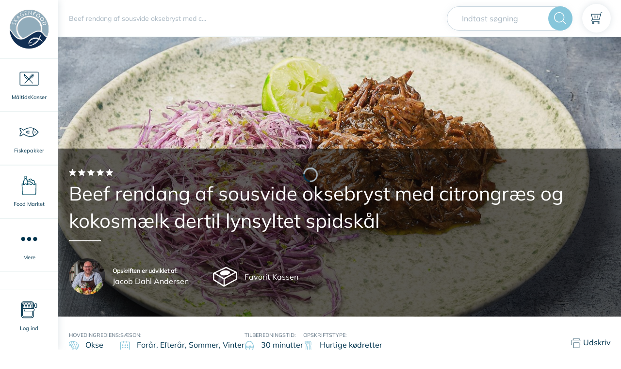

--- FILE ---
content_type: text/html; charset=utf-8
request_url: https://skagenfood.dk/da-dk/opskrifter/malaysisk-beef-rendang-af-oksebryst-med-citrongraes-og-kokosmaelk-dertil-lynsyltet-spidskaal-9915
body_size: 43178
content:
<!doctype html>
<html data-n-head-ssr lang="en" data-n-head="%7B%22lang%22:%7B%22ssr%22:%22en%22%7D%7D">
  <head >
    <meta data-n-head="ssr" charset="utf-8"><meta data-n-head="ssr" name="viewport" content="width=device-width, initial-scale=1"><meta data-n-head="ssr" name="google-site-verification" content="kT7e5XAXlmRquBwqvGQ9tsDT9yyIHSXwIGfpyLEv9bo"><meta data-n-head="ssr" data-hid="author" name="author" content="Skagenfood"><meta data-n-head="ssr" data-hid="robots" name="robots" content="index, follow"><meta data-n-head="ssr" data-hid="mobile-web-app-capable" name="mobile-web-app-capable" content="yes"><meta data-n-head="ssr" data-hid="theme-color" name="theme-color" content="#ffffff"><meta data-n-head="ssr" data-hid="application-name" name="application-name" content="Skagenfood"><meta data-n-head="ssr" data-hid="apple-mobile-web-app-capable" name="apple-mobile-web-app-capable" content="yes"><meta data-n-head="ssr" data-hid="apple-mobile-web-app-status-bar-style" name="apple-mobile-web-app-status-bar-style" content="black-translucent"><meta data-n-head="ssr" data-hid="apple-mobile-web-app-title" name="apple-mobile-web-app-title" content="Skagenfood"><meta data-n-head="ssr" data-hid="msapplication-TileImage" name="msapplication-TileImage" content="/favicon/mstile-144x144.png"><meta data-n-head="ssr" data-hid="msapplication-config" name="msapplication-config" content="/favicon/browserconfig.xml"><meta data-n-head="ssr" data-hid="charset" charset="utf-8"><meta data-n-head="ssr" data-hid="og:type" name="og:type" property="og:type" content="website"><meta data-n-head="ssr" data-hid="og:site_name" name="og:site_name" property="og:site_name" content="skagenfood.frontend"><meta data-n-head="ssr" data-hid="description" name="description" content="Mere end 10.000 lækre opskrifter på fisk og fiskeretter, grøntsagsretter og kødretter. Skagenfood leverer frisk fisk direkte fra havet til din hoveddør"><meta data-n-head="ssr" data-hid="og:description" property="og:description" content="Mere end 10.000 lækre opskrifter på fisk og fiskeretter, grøntsagsretter og kødretter. Skagenfood leverer frisk fisk direkte fra havet til din hoveddør"><meta data-n-head="ssr" data-hid="og:title" property="og:title" content="Beef rendang af sousvide oksebryst med citrongræs og kokosmælk dertil lynsyltet spidskål - Opskrift fra Skagenfood.dk"><meta data-n-head="ssr" data-hid="keywords" name="keywords" content="fiskeopskrifter, fiskeretter, fisk, fish recipe, opskrifter med fisk, fisk mad, lakseopskrifter, torsk opskrifter"><meta data-n-head="ssr" data-hid="og:image" property="og:image" content="https://recipes.skagenfood.dk/media/5587/beef-rendang-af-sousvide-oksebryst-med-citrongraes-og-kokosmaelk-dertil-lynsyltet-spidska-l.jpg?width=1920&amp;mode=max"><title>Beef rendang af sousvide oksebryst med citrongræs og kokosmælk dertil lynsyltet spidskål - Opskrift fra Skagenfood.dk</title><link data-n-head="ssr" rel="manifest" href="/favicon/manifest.json"><link data-n-head="ssr" rel="apple-touch-icon" sizes="57x57" href="/favicon/apple-touch-icon-57x57.png"><link data-n-head="ssr" rel="apple-touch-icon" sizes="60x60" href="/favicon/apple-touch-icon-60x60.png"><link data-n-head="ssr" rel="apple-touch-icon" sizes="72x72" href="/favicon/apple-touch-icon-72x72.png"><link data-n-head="ssr" rel="apple-touch-icon" sizes="76x76" href="/favicon/apple-touch-icon-76x76.png"><link data-n-head="ssr" rel="apple-touch-icon" sizes="114x114" href="/favicon/apple-touch-icon-114x114.png"><link data-n-head="ssr" rel="apple-touch-icon" sizes="120x120" href="/favicon/apple-touch-icon-120x120.png"><link data-n-head="ssr" rel="apple-touch-icon" sizes="144x144" href="/favicon/apple-touch-icon-144x144.png"><link data-n-head="ssr" rel="apple-touch-icon" sizes="152x152" href="/favicon/apple-touch-icon-152x152.png"><link data-n-head="ssr" rel="apple-touch-icon" sizes="180x180" href="/favicon/apple-touch-icon-180x180.png"><link data-n-head="ssr" rel="icon" type="image/png" sizes="228x228" href="/favicon/coast-228x228.png"><link data-n-head="ssr" rel="yandex-tableau-widget" href="/favicon/yandex-browser-manifest.json"><link data-n-head="ssr" rel="icon" type="image/png" sizes="32x32" href="/favicon/favicon-32x32.png"><link data-n-head="ssr" rel="icon" type="image/png" sizes="16x16" href="/favicon/favicon-16x16.png"><link data-n-head="ssr" rel="shortcut icon" href="/favicon/favicon.ico"><link data-n-head="ssr" rel="apple-touch-startup-image" media="(device-width: 320px) and (device-height: 480px) and (-webkit-device-pixel-ratio: 1)" href="/favicon/apple-touch-startup-image-320x460.png"><link data-n-head="ssr" rel="apple-touch-startup-image" media="(device-width: 320px) and (device-height: 480px) and (-webkit-device-pixel-ratio: 2)" href="/favicon/apple-touch-startup-image-640x920.png"><link data-n-head="ssr" rel="apple-touch-startup-image" media="(device-width: 320px) and (device-height: 568px) and (-webkit-device-pixel-ratio: 2)" href="/favicon/apple-touch-startup-image-640x1096.png"><link data-n-head="ssr" rel="apple-touch-startup-image" media="(device-width: 375px) and (device-height: 667px) and (-webkit-device-pixel-ratio: 2)" href="/favicon/apple-touch-startup-image-750x1294.png"><link data-n-head="ssr" rel="apple-touch-startup-image" media="(device-width: 414px) and (device-height: 736px) and (orientation: landscape) and (-webkit-device-pixel-ratio: 3)" href="/favicon/apple-touch-startup-image-1182x2208.png"><link data-n-head="ssr" rel="apple-touch-startup-image" media="(device-width: 414px) and (device-height: 736px) and (orientation: portrait) and (-webkit-device-pixel-ratio: 3)" href="/favicon/apple-touch-startup-image-1242x2148.png"><link data-n-head="ssr" rel="apple-touch-startup-image" media="(device-width: 768px) and (device-height: 1024px) and (orientation: landscape) and (-webkit-device-pixel-ratio: 1)" href="/favicon/apple-touch-startup-image-748x1024.png"><link data-n-head="ssr" rel="apple-touch-startup-image" media="(device-width: 768px) and (device-height: 1024px) and (orientation: portrait) and (-webkit-device-pixel-ratio: 1)" href="/favicon/apple-touch-startup-image-768x1004.png"><link data-n-head="ssr" rel="apple-touch-startup-image" media="(device-width: 768px) and (device-height: 1024px) and (orientation: landscape) and (-webkit-device-pixel-ratio: 2)" href="/favicon/apple-touch-startup-image-1496x2048.png"><link data-n-head="ssr" rel="apple-touch-startup-image" media="(device-width: 768px) and (device-height: 1024px) and (orientation: portrait) and (-webkit-device-pixel-ratio: 2)" href="/favicon/apple-touch-startup-image-1536x2008.png"><link data-n-head="ssr" rel="preload" href="/fonts/Mulish-Italic-VariableFont_wght.woff2" type="font/woff2" as="font" crossorigin="anonymous"><link data-n-head="ssr" rel="preload" href="/fonts/Mulish-VariableFont_wght.woff2" type="font/woff2" as="font" crossorigin="anonymous"><link data-n-head="ssr" rel="preconnect" href="https://rec.getsmartlook.com"><link data-n-head="ssr" rel="preconnect" href="https://connect.facebook.net"><link data-n-head="ssr" rel="preconnect" href="https://www.google-analytics.com"><link data-n-head="ssr" rel="preconnect" href="http://rec.getsmartlook.com"><link data-n-head="ssr" rel="preconnect" href="http://widgets.getsitecontrol.com"><link data-n-head="ssr" rel="preconnect" href="http://www.googleadservices.com"><link data-n-head="ssr" data-hid="shortcut-icon" rel="shortcut icon" href="/_nuxt/icons/icon_64x64.1e4249.png"><link data-n-head="ssr" data-hid="apple-touch-icon" rel="apple-touch-icon" href="/_nuxt/icons/icon_512x512.1e4249.png" sizes="512x512"><link data-n-head="ssr" rel="manifest" href="/_nuxt/manifest.8fed0344.json" data-hid="manifest"><link data-n-head="ssr" rel="canonical" href="/da-dk/opskrifter/malaysisk-beef-rendang-af-oksebryst-med-citrongraes-og-kokosmaelk-dertil-lynsyltet-spidskaal-9915"><script data-n-head="ssr" data-consent-src="https://script.digitaladvisor.dk/lp/PXFvu5E" data-category-consent="cookie_cat_marketing" async></script><script data-n-head="ssr" src="//www.googletagmanager.com/gtm.js?id=GTM-MXSKTP&amp;l=dataLayer" async></script><script data-n-head="ssr" src="https://connect.facebook.net/en_US/sdk.js" id="facebook-jssdk"></script><link rel="preload" href="/_nuxt/5fec28a.js" as="script"><link rel="preload" href="/_nuxt/6685ac0.js" as="script"><link rel="preload" href="/_nuxt/750df1f.js" as="script"><link rel="preload" href="/_nuxt/d73be04.js" as="script"><link rel="preload" href="/_nuxt/3daaf29.js" as="script"><link rel="preload" href="/_nuxt/8d06621.js" as="script"><link rel="preload" href="/_nuxt/f10d7e5.js" as="script"><style data-vue-ssr-id="09e9357e:0 c0ba42c4:0 592ed3ba:0 441851ca:0 246e6000:0 2c58772e:0 99db2e3c:0 3d6a9560:0 336a6466:0 0ab7df5f:0 0504ca5a:0 1439fe66:0 6fd933c8:0 7fcc0b06:0 14fcab8e:0 07f2733d:0 e5f33ec4:0 1bce5486:0 3b2c838c:0 3b6dfc4d:0 e5b64344:0 fc1db81e:0 1b94818c:0 09a12776:0 1327ccfa:0 570d7b20:0">:root{--blue:#4ca2da;--indigo:#6610f2;--purple:#6f42c1;--pink:#e83e8c;--red:#e25656;--orange:#fd7e14;--yellow:#fed800;--green:#00aa5b;--teal:#20c997;--cyan:#17a2b8;--white:#fff;--gray:#666;--gray-dark:#333330;--primary:#00344e;--secondary:#86c6db;--success:#00aa5b;--info:#17a2b8;--warning:#fed800;--danger:#e25656;--light:#ccc;--dark:#333330;--breakpoint-xs:0;--breakpoint-sm:480px;--breakpoint-md:768px;--breakpoint-search-break:890px;--breakpoint-lg:1168px;--breakpoint-xl:1920px;--font-family-sans-serif:"Mulish","Segoe UI",Roboto,"Helvetica Neue",Arial,sans-serif;--font-family-monospace:SFMono-Regular,Menlo,Monaco,Consolas,"Liberation Mono","Courier New",monospace}*,:after,:before{box-sizing:border-box}html{font-family:sans-serif;line-height:1.15;-webkit-text-size-adjust:100%;-ms-text-size-adjust:100%;-ms-overflow-style:scrollbar;-webkit-tap-highlight-color:rgba(32,32,30,0)}article,aside,figcaption,figure,footer,header,hgroup,main,nav,section{display:block}body{background-color:#fff;color:#00344e;font-family:"Mulish","Segoe UI",Roboto,"Helvetica Neue",Arial,sans-serif;font-size:1rem;font-weight:400;line-height:1.5;margin:0;text-align:left}[tabindex="-1"]:focus{outline:0!important}hr{box-sizing:content-box;height:0;overflow:visible}h1,h2,h3,h4,h5,h6{margin-bottom:.5rem;margin-top:0}p{margin-bottom:1rem;margin-top:0}abbr[data-original-title],abbr[title]{border-bottom:0;cursor:help;text-decoration:underline;-webkit-text-decoration:underline dotted;text-decoration:underline dotted}address{font-style:normal;line-height:inherit}address,dl,ol,ul{margin-bottom:1rem}dl,ol,ul{margin-top:0}ol ol,ol ul,ul ol,ul ul{margin-bottom:0}dt{font-weight:700}dd{margin-bottom:.5rem;margin-left:0}blockquote{margin:0 0 1rem}dfn{font-style:italic}b,strong{font-weight:bolder}small{font-size:80%}sub,sup{font-size:75%;line-height:0;position:relative;vertical-align:baseline}sub{bottom:-.25em}sup{top:-.5em}a{background-color:transparent;color:#00344e;-webkit-text-decoration:none;text-decoration:none;-webkit-text-decoration-skip:objects}a:hover{color:#000102;-webkit-text-decoration:underline;text-decoration:underline}a:not([href]):not([tabindex]),a:not([href]):not([tabindex]):focus,a:not([href]):not([tabindex]):hover{color:inherit;-webkit-text-decoration:none;text-decoration:none}a:not([href]):not([tabindex]):focus{outline:0}code,kbd,pre,samp{font-family:SFMono-Regular,Menlo,Monaco,Consolas,"Liberation Mono","Courier New",monospace;font-size:1em}pre{margin-bottom:1rem;margin-top:0;overflow:auto;-ms-overflow-style:scrollbar}figure{margin:0 0 1rem}img{border-style:none}img,svg{vertical-align:middle}svg{overflow:hidden}table{border-collapse:collapse}caption{caption-side:bottom;color:#999;padding-bottom:.75rem;padding-top:.75rem;text-align:left}th{text-align:inherit}label{display:inline-block;margin-bottom:.5rem}button{border-radius:0}button:focus{outline:1px dotted;outline:5px auto -webkit-focus-ring-color}button,input,optgroup,select,textarea{font-family:inherit;font-size:inherit;line-height:inherit;margin:0}button,input{overflow:visible}button,select{text-transform:none}[type=reset],[type=submit],button,html [type=button]{-webkit-appearance:button}[type=button]::-moz-focus-inner,[type=reset]::-moz-focus-inner,[type=submit]::-moz-focus-inner,button::-moz-focus-inner{border-style:none;padding:0}input[type=checkbox],input[type=radio]{box-sizing:border-box;padding:0}input[type=date],input[type=datetime-local],input[type=month],input[type=time]{-webkit-appearance:listbox}textarea{overflow:auto;resize:vertical}fieldset{border:0;margin:0;min-width:0;padding:0}legend{color:inherit;display:block;font-size:1.5rem;line-height:inherit;margin-bottom:.5rem;max-width:100%;padding:0;white-space:normal;width:100%}progress{vertical-align:baseline}[type=number]::-webkit-inner-spin-button,[type=number]::-webkit-outer-spin-button{height:auto}[type=search]{-webkit-appearance:none;outline-offset:-2px}[type=search]::-webkit-search-cancel-button,[type=search]::-webkit-search-decoration{-webkit-appearance:none}::-webkit-file-upload-button{-webkit-appearance:button;font:inherit}output{display:inline-block}summary{cursor:pointer;display:list-item}template{display:none}[hidden]{display:none!important}.h1,.h2,.h3,.h4,.h5,.h6,h1,h2,h3,h4,h5,h6{color:#00344e;font-family:"Mulish","Segoe UI",Roboto,"Helvetica Neue",Arial,cursive,sans-serif;font-weight:400;line-height:1.2;margin-bottom:.5rem}.h1,h1{font-size:1.5rem}.h2,h2{font-size:1.25rem}.h3,h3{font-size:1rem}.h4,h4{font-size:1.5rem}.h5,h5{font-size:1.25rem}.h6,h6{font-size:1rem}.lead{font-size:1.25rem;font-weight:300}.display-1{font-size:6rem}.display-1,.display-2{font-weight:300;line-height:1.2}.display-2{font-size:5.5rem}.display-3{font-size:4.5rem}.display-3,.display-4{font-weight:300;line-height:1.2}.display-4{font-size:3.5rem}hr{border:0;border-top:1px solid rgba(32,32,30,.1);margin-bottom:1rem;margin-top:1rem}.small,small{font-size:80%;font-weight:400}.mark,mark{background-color:#fcf8e3;padding:.2em}.list-inline,.list-unstyled{list-style:none;padding-left:0}.list-inline-item{display:inline-block}.list-inline-item:not(:last-child){margin-right:.5rem}.initialism{font-size:90%;text-transform:uppercase}.blockquote{font-size:1.25rem;margin-bottom:1rem}.blockquote-footer{color:#666;display:block;font-size:80%}.blockquote-footer:before{content:"— "}.img-fluid,.img-thumbnail{height:auto;max-width:100%}.img-thumbnail{background-color:#fff;border:1px solid #b3b3b3;padding:.25rem}.figure{display:inline-block}.figure-img{line-height:1;margin-bottom:.5rem}.figure-caption{color:#666;font-size:90%}code{color:#e83e8c;font-size:87.5%;word-break:break-word}a>code{color:inherit}kbd{background-color:#1a1a1a;color:#fff;font-size:87.5%;padding:.2rem .4rem}kbd kbd{font-size:100%;font-weight:700;padding:0}pre{color:#1a1a1a;display:block;font-size:87.5%}pre code{color:inherit;font-size:inherit;word-break:normal}.pre-scrollable{max-height:340px;overflow-y:scroll}.container{margin-left:auto;margin-right:auto;padding-left:.75rem;padding-right:.75rem;width:100%}@media(min-width:480px){.container{max-width:540px}}@media(min-width:768px){.container{max-width:1140px}}@media(min-width:1168px){.container{max-width:1141px}}@media(min-width:1920px){.container{max-width:1390px}}.container-fluid{margin-left:auto;margin-right:auto;padding-left:.75rem;padding-right:.75rem;width:100%}.row{display:flex;flex-wrap:wrap;margin-left:-.75rem;margin-right:-.75rem}.no-gutters{margin-left:0;margin-right:0}.no-gutters>.col,.no-gutters>[class*=col-]{padding-left:0;padding-right:0}.col,.col-1,.col-10,.col-11,.col-12,.col-2,.col-3,.col-4,.col-5,.col-6,.col-7,.col-8,.col-9,.col-auto,.col-lg,.col-lg-1,.col-lg-10,.col-lg-11,.col-lg-12,.col-lg-2,.col-lg-3,.col-lg-4,.col-lg-5,.col-lg-6,.col-lg-7,.col-lg-8,.col-lg-9,.col-lg-auto,.col-md,.col-md-1,.col-md-10,.col-md-11,.col-md-12,.col-md-2,.col-md-3,.col-md-4,.col-md-5,.col-md-6,.col-md-7,.col-md-8,.col-md-9,.col-md-auto,.col-search-break,.col-search-break-1,.col-search-break-10,.col-search-break-11,.col-search-break-12,.col-search-break-2,.col-search-break-3,.col-search-break-4,.col-search-break-5,.col-search-break-6,.col-search-break-7,.col-search-break-8,.col-search-break-9,.col-search-break-auto,.col-sm,.col-sm-1,.col-sm-10,.col-sm-11,.col-sm-12,.col-sm-2,.col-sm-3,.col-sm-4,.col-sm-5,.col-sm-6,.col-sm-7,.col-sm-8,.col-sm-9,.col-sm-auto,.col-xl,.col-xl-1,.col-xl-10,.col-xl-11,.col-xl-12,.col-xl-2,.col-xl-3,.col-xl-4,.col-xl-5,.col-xl-6,.col-xl-7,.col-xl-8,.col-xl-9,.col-xl-auto{min-height:1px;padding-left:.75rem;padding-right:.75rem;position:relative;width:100%}.col{flex-basis:0;flex-grow:1;max-width:100%}.col-auto{flex:0 0 auto;max-width:none;width:auto}.col-1{flex:0 0 8.3333333333%;max-width:8.3333333333%}.col-2{flex:0 0 16.6666666667%;max-width:16.6666666667%}.col-3{flex:0 0 25%;max-width:25%}.col-4{flex:0 0 33.3333333333%;max-width:33.3333333333%}.col-5{flex:0 0 41.6666666667%;max-width:41.6666666667%}.col-6{flex:0 0 50%;max-width:50%}.col-7{flex:0 0 58.3333333333%;max-width:58.3333333333%}.col-8{flex:0 0 66.6666666667%;max-width:66.6666666667%}.col-9{flex:0 0 75%;max-width:75%}.col-10{flex:0 0 83.3333333333%;max-width:83.3333333333%}.col-11{flex:0 0 91.6666666667%;max-width:91.6666666667%}.col-12{flex:0 0 100%;max-width:100%}.order-first{order:-1}.order-last{order:13}.order-0{order:0}.order-1{order:1}.order-2{order:2}.order-3{order:3}.order-4{order:4}.order-5{order:5}.order-6{order:6}.order-7{order:7}.order-8{order:8}.order-9{order:9}.order-10{order:10}.order-11{order:11}.order-12{order:12}.offset-1{margin-left:8.3333333333%}.offset-2{margin-left:16.6666666667%}.offset-3{margin-left:25%}.offset-4{margin-left:33.3333333333%}.offset-5{margin-left:41.6666666667%}.offset-6{margin-left:50%}.offset-7{margin-left:58.3333333333%}.offset-8{margin-left:66.6666666667%}.offset-9{margin-left:75%}.offset-10{margin-left:83.3333333333%}.offset-11{margin-left:91.6666666667%}@media(min-width:480px){.col-sm{flex-basis:0;flex-grow:1;max-width:100%}.col-sm-auto{flex:0 0 auto;max-width:none;width:auto}.col-sm-1{flex:0 0 8.3333333333%;max-width:8.3333333333%}.col-sm-2{flex:0 0 16.6666666667%;max-width:16.6666666667%}.col-sm-3{flex:0 0 25%;max-width:25%}.col-sm-4{flex:0 0 33.3333333333%;max-width:33.3333333333%}.col-sm-5{flex:0 0 41.6666666667%;max-width:41.6666666667%}.col-sm-6{flex:0 0 50%;max-width:50%}.col-sm-7{flex:0 0 58.3333333333%;max-width:58.3333333333%}.col-sm-8{flex:0 0 66.6666666667%;max-width:66.6666666667%}.col-sm-9{flex:0 0 75%;max-width:75%}.col-sm-10{flex:0 0 83.3333333333%;max-width:83.3333333333%}.col-sm-11{flex:0 0 91.6666666667%;max-width:91.6666666667%}.col-sm-12{flex:0 0 100%;max-width:100%}.order-sm-first{order:-1}.order-sm-last{order:13}.order-sm-0{order:0}.order-sm-1{order:1}.order-sm-2{order:2}.order-sm-3{order:3}.order-sm-4{order:4}.order-sm-5{order:5}.order-sm-6{order:6}.order-sm-7{order:7}.order-sm-8{order:8}.order-sm-9{order:9}.order-sm-10{order:10}.order-sm-11{order:11}.order-sm-12{order:12}.offset-sm-0{margin-left:0}.offset-sm-1{margin-left:8.3333333333%}.offset-sm-2{margin-left:16.6666666667%}.offset-sm-3{margin-left:25%}.offset-sm-4{margin-left:33.3333333333%}.offset-sm-5{margin-left:41.6666666667%}.offset-sm-6{margin-left:50%}.offset-sm-7{margin-left:58.3333333333%}.offset-sm-8{margin-left:66.6666666667%}.offset-sm-9{margin-left:75%}.offset-sm-10{margin-left:83.3333333333%}.offset-sm-11{margin-left:91.6666666667%}}@media(min-width:768px){.col-md{flex-basis:0;flex-grow:1;max-width:100%}.col-md-auto{flex:0 0 auto;max-width:none;width:auto}.col-md-1{flex:0 0 8.3333333333%;max-width:8.3333333333%}.col-md-2{flex:0 0 16.6666666667%;max-width:16.6666666667%}.col-md-3{flex:0 0 25%;max-width:25%}.col-md-4{flex:0 0 33.3333333333%;max-width:33.3333333333%}.col-md-5{flex:0 0 41.6666666667%;max-width:41.6666666667%}.col-md-6{flex:0 0 50%;max-width:50%}.col-md-7{flex:0 0 58.3333333333%;max-width:58.3333333333%}.col-md-8{flex:0 0 66.6666666667%;max-width:66.6666666667%}.col-md-9{flex:0 0 75%;max-width:75%}.col-md-10{flex:0 0 83.3333333333%;max-width:83.3333333333%}.col-md-11{flex:0 0 91.6666666667%;max-width:91.6666666667%}.col-md-12{flex:0 0 100%;max-width:100%}.order-md-first{order:-1}.order-md-last{order:13}.order-md-0{order:0}.order-md-1{order:1}.order-md-2{order:2}.order-md-3{order:3}.order-md-4{order:4}.order-md-5{order:5}.order-md-6{order:6}.order-md-7{order:7}.order-md-8{order:8}.order-md-9{order:9}.order-md-10{order:10}.order-md-11{order:11}.order-md-12{order:12}.offset-md-0{margin-left:0}.offset-md-1{margin-left:8.3333333333%}.offset-md-2{margin-left:16.6666666667%}.offset-md-3{margin-left:25%}.offset-md-4{margin-left:33.3333333333%}.offset-md-5{margin-left:41.6666666667%}.offset-md-6{margin-left:50%}.offset-md-7{margin-left:58.3333333333%}.offset-md-8{margin-left:66.6666666667%}.offset-md-9{margin-left:75%}.offset-md-10{margin-left:83.3333333333%}.offset-md-11{margin-left:91.6666666667%}}@media(min-width:890px){.col-search-break{flex-basis:0;flex-grow:1;max-width:100%}.col-search-break-auto{flex:0 0 auto;max-width:none;width:auto}.col-search-break-1{flex:0 0 8.3333333333%;max-width:8.3333333333%}.col-search-break-2{flex:0 0 16.6666666667%;max-width:16.6666666667%}.col-search-break-3{flex:0 0 25%;max-width:25%}.col-search-break-4{flex:0 0 33.3333333333%;max-width:33.3333333333%}.col-search-break-5{flex:0 0 41.6666666667%;max-width:41.6666666667%}.col-search-break-6{flex:0 0 50%;max-width:50%}.col-search-break-7{flex:0 0 58.3333333333%;max-width:58.3333333333%}.col-search-break-8{flex:0 0 66.6666666667%;max-width:66.6666666667%}.col-search-break-9{flex:0 0 75%;max-width:75%}.col-search-break-10{flex:0 0 83.3333333333%;max-width:83.3333333333%}.col-search-break-11{flex:0 0 91.6666666667%;max-width:91.6666666667%}.col-search-break-12{flex:0 0 100%;max-width:100%}.order-search-break-first{order:-1}.order-search-break-last{order:13}.order-search-break-0{order:0}.order-search-break-1{order:1}.order-search-break-2{order:2}.order-search-break-3{order:3}.order-search-break-4{order:4}.order-search-break-5{order:5}.order-search-break-6{order:6}.order-search-break-7{order:7}.order-search-break-8{order:8}.order-search-break-9{order:9}.order-search-break-10{order:10}.order-search-break-11{order:11}.order-search-break-12{order:12}.offset-search-break-0{margin-left:0}.offset-search-break-1{margin-left:8.3333333333%}.offset-search-break-2{margin-left:16.6666666667%}.offset-search-break-3{margin-left:25%}.offset-search-break-4{margin-left:33.3333333333%}.offset-search-break-5{margin-left:41.6666666667%}.offset-search-break-6{margin-left:50%}.offset-search-break-7{margin-left:58.3333333333%}.offset-search-break-8{margin-left:66.6666666667%}.offset-search-break-9{margin-left:75%}.offset-search-break-10{margin-left:83.3333333333%}.offset-search-break-11{margin-left:91.6666666667%}}@media(min-width:1168px){.col-lg{flex-basis:0;flex-grow:1;max-width:100%}.col-lg-auto{flex:0 0 auto;max-width:none;width:auto}.col-lg-1{flex:0 0 8.3333333333%;max-width:8.3333333333%}.col-lg-2{flex:0 0 16.6666666667%;max-width:16.6666666667%}.col-lg-3{flex:0 0 25%;max-width:25%}.col-lg-4{flex:0 0 33.3333333333%;max-width:33.3333333333%}.col-lg-5{flex:0 0 41.6666666667%;max-width:41.6666666667%}.col-lg-6{flex:0 0 50%;max-width:50%}.col-lg-7{flex:0 0 58.3333333333%;max-width:58.3333333333%}.col-lg-8{flex:0 0 66.6666666667%;max-width:66.6666666667%}.col-lg-9{flex:0 0 75%;max-width:75%}.col-lg-10{flex:0 0 83.3333333333%;max-width:83.3333333333%}.col-lg-11{flex:0 0 91.6666666667%;max-width:91.6666666667%}.col-lg-12{flex:0 0 100%;max-width:100%}.order-lg-first{order:-1}.order-lg-last{order:13}.order-lg-0{order:0}.order-lg-1{order:1}.order-lg-2{order:2}.order-lg-3{order:3}.order-lg-4{order:4}.order-lg-5{order:5}.order-lg-6{order:6}.order-lg-7{order:7}.order-lg-8{order:8}.order-lg-9{order:9}.order-lg-10{order:10}.order-lg-11{order:11}.order-lg-12{order:12}.offset-lg-0{margin-left:0}.offset-lg-1{margin-left:8.3333333333%}.offset-lg-2{margin-left:16.6666666667%}.offset-lg-3{margin-left:25%}.offset-lg-4{margin-left:33.3333333333%}.offset-lg-5{margin-left:41.6666666667%}.offset-lg-6{margin-left:50%}.offset-lg-7{margin-left:58.3333333333%}.offset-lg-8{margin-left:66.6666666667%}.offset-lg-9{margin-left:75%}.offset-lg-10{margin-left:83.3333333333%}.offset-lg-11{margin-left:91.6666666667%}}@media(min-width:1920px){.col-xl{flex-basis:0;flex-grow:1;max-width:100%}.col-xl-auto{flex:0 0 auto;max-width:none;width:auto}.col-xl-1{flex:0 0 8.3333333333%;max-width:8.3333333333%}.col-xl-2{flex:0 0 16.6666666667%;max-width:16.6666666667%}.col-xl-3{flex:0 0 25%;max-width:25%}.col-xl-4{flex:0 0 33.3333333333%;max-width:33.3333333333%}.col-xl-5{flex:0 0 41.6666666667%;max-width:41.6666666667%}.col-xl-6{flex:0 0 50%;max-width:50%}.col-xl-7{flex:0 0 58.3333333333%;max-width:58.3333333333%}.col-xl-8{flex:0 0 66.6666666667%;max-width:66.6666666667%}.col-xl-9{flex:0 0 75%;max-width:75%}.col-xl-10{flex:0 0 83.3333333333%;max-width:83.3333333333%}.col-xl-11{flex:0 0 91.6666666667%;max-width:91.6666666667%}.col-xl-12{flex:0 0 100%;max-width:100%}.order-xl-first{order:-1}.order-xl-last{order:13}.order-xl-0{order:0}.order-xl-1{order:1}.order-xl-2{order:2}.order-xl-3{order:3}.order-xl-4{order:4}.order-xl-5{order:5}.order-xl-6{order:6}.order-xl-7{order:7}.order-xl-8{order:8}.order-xl-9{order:9}.order-xl-10{order:10}.order-xl-11{order:11}.order-xl-12{order:12}.offset-xl-0{margin-left:0}.offset-xl-1{margin-left:8.3333333333%}.offset-xl-2{margin-left:16.6666666667%}.offset-xl-3{margin-left:25%}.offset-xl-4{margin-left:33.3333333333%}.offset-xl-5{margin-left:41.6666666667%}.offset-xl-6{margin-left:50%}.offset-xl-7{margin-left:58.3333333333%}.offset-xl-8{margin-left:66.6666666667%}.offset-xl-9{margin-left:75%}.offset-xl-10{margin-left:83.3333333333%}.offset-xl-11{margin-left:91.6666666667%}}.form-control{background-clip:padding-box;background-color:#fff;border:1px solid #ccc;border-radius:0;color:#4c4c4c;display:block;font-size:1rem;height:calc(2.5rem + 2px);line-height:1.5;padding:.5rem 1rem;transition:border-color .15s ease-in-out,box-shadow .15s ease-in-out;width:100%}@media screen and (prefers-reduced-motion:reduce){.form-control{transition:none}}.form-control::-ms-expand{background-color:transparent;border:0}.form-control:focus{background-color:#fff;border-color:#ccc;box-shadow:0 0 0 0 rgba(0,52,78,.25);color:#4c4c4c;outline:0}.form-control::-moz-placeholder{color:#999;opacity:1}.form-control::placeholder{color:#999;opacity:1}.form-control:disabled,.form-control[readonly]{background-color:#ccc;opacity:1}select.form-control:focus::-ms-value{background-color:#fff;color:#4c4c4c}.form-control-file,.form-control-range{display:block;width:100%}.col-form-label{font-size:inherit;margin-bottom:0}.col-form-label,.col-form-label-lg{line-height:1.5;padding-bottom:calc(.5rem + 1px);padding-top:calc(.5rem + 1px)}.col-form-label-lg{font-size:1.25rem}.col-form-label-sm{font-size:.8125rem;line-height:1.5;padding-bottom:calc(.5rem + 1px);padding-top:calc(.5rem + 1px)}.form-control-plaintext{background-color:transparent;border:solid transparent;border-width:1px 0;color:#00344e;display:block;line-height:1.5;margin-bottom:0;padding-bottom:.5rem;padding-top:.5rem;width:100%}.form-control-plaintext.form-control-lg,.form-control-plaintext.form-control-sm{padding-left:0;padding-right:0}.form-control-sm{font-size:.8125rem;height:calc(2.21875rem + 2px)}.form-control-lg,.form-control-sm{line-height:1.5;padding:.5rem 1rem}.form-control-lg{font-size:1.25rem;height:calc(2.875rem + 2px)}select.form-control[multiple],select.form-control[size],textarea.form-control{height:auto}.form-group{margin-bottom:1rem}.form-text{display:block;margin-top:.25rem}.form-row{display:flex;flex-wrap:wrap;margin-left:-5px;margin-right:-5px}.form-row>.col,.form-row>[class*=col-]{padding-left:5px;padding-right:5px}.form-check{display:block;padding-left:1.25rem;position:relative}.form-check-input{margin-left:-1.25rem;margin-top:.3rem;position:absolute}.form-check-input:disabled~.form-check-label{color:#999}.form-check-label{margin-bottom:0}.form-check-inline{align-items:center;display:inline-flex;margin-right:.75rem;padding-left:0}.form-check-inline .form-check-input{margin-left:0;margin-right:.3125rem;margin-top:0;position:static}.valid-feedback{color:#00aa5b;display:none;font-size:80%;margin-top:.25rem;width:100%}.valid-tooltip{background-color:rgba(0,170,91,.9);color:#fff;display:none;font-size:.8125rem;line-height:1.5;margin-top:.1rem;max-width:100%;padding:.25rem .5rem;position:absolute;top:100%;z-index:5}.custom-select.is-valid,.form-control.is-valid,.was-validated .custom-select:valid,.was-validated .form-control:valid{border-color:#00aa5b}.custom-select.is-valid:focus,.form-control.is-valid:focus,.was-validated .custom-select:valid:focus,.was-validated .form-control:valid:focus{border-color:#00aa5b;box-shadow:0 0 0 0 rgba(0,170,91,.25)}.custom-select.is-valid~.valid-feedback,.custom-select.is-valid~.valid-tooltip,.form-control.is-valid~.valid-feedback,.form-control.is-valid~.valid-tooltip,.was-validated .custom-select:valid~.valid-feedback,.was-validated .custom-select:valid~.valid-tooltip,.was-validated .form-control:valid~.valid-feedback,.was-validated .form-control:valid~.valid-tooltip{display:block}.form-control-file.is-valid~.valid-feedback,.form-control-file.is-valid~.valid-tooltip,.was-validated .form-control-file:valid~.valid-feedback,.was-validated .form-control-file:valid~.valid-tooltip{display:block}.form-check-input.is-valid~.form-check-label,.was-validated .form-check-input:valid~.form-check-label{color:#00aa5b}.form-check-input.is-valid~.valid-feedback,.form-check-input.is-valid~.valid-tooltip,.was-validated .form-check-input:valid~.valid-feedback,.was-validated .form-check-input:valid~.valid-tooltip{display:block}.custom-control-input.is-valid~.custom-control-label,.was-validated .custom-control-input:valid~.custom-control-label{color:#00aa5b}.custom-control-input.is-valid~.custom-control-label:before,.was-validated .custom-control-input:valid~.custom-control-label:before{background-color:#2bff9c}.custom-control-input.is-valid~.valid-feedback,.custom-control-input.is-valid~.valid-tooltip,.was-validated .custom-control-input:valid~.valid-feedback,.was-validated .custom-control-input:valid~.valid-tooltip{display:block}.custom-control-input.is-valid:checked~.custom-control-label:before,.was-validated .custom-control-input:valid:checked~.custom-control-label:before{background-color:#00dd76}.custom-control-input.is-valid:focus~.custom-control-label:before,.was-validated .custom-control-input:valid:focus~.custom-control-label:before{box-shadow:0 0 0 1px #fff,0 0 0 0 rgba(0,170,91,.25)}.custom-file-input.is-valid~.custom-file-label,.was-validated .custom-file-input:valid~.custom-file-label{border-color:#00aa5b}.custom-file-input.is-valid~.custom-file-label:after,.was-validated .custom-file-input:valid~.custom-file-label:after{border-color:inherit}.custom-file-input.is-valid~.valid-feedback,.custom-file-input.is-valid~.valid-tooltip,.was-validated .custom-file-input:valid~.valid-feedback,.was-validated .custom-file-input:valid~.valid-tooltip{display:block}.custom-file-input.is-valid:focus~.custom-file-label,.was-validated .custom-file-input:valid:focus~.custom-file-label{box-shadow:0 0 0 0 rgba(0,170,91,.25)}.invalid-feedback{color:#e25656;display:none;font-size:80%;margin-top:.25rem;width:100%}.invalid-tooltip{background-color:rgba(226,86,86,.9);color:#fff;display:none;font-size:.8125rem;line-height:1.5;margin-top:.1rem;max-width:100%;padding:.25rem .5rem;position:absolute;top:100%;z-index:5}.custom-select.is-invalid,.form-control.is-invalid,.was-validated .custom-select:invalid,.was-validated .form-control:invalid{border-color:#e25656}.custom-select.is-invalid:focus,.form-control.is-invalid:focus,.was-validated .custom-select:invalid:focus,.was-validated .form-control:invalid:focus{border-color:#e25656;box-shadow:0 0 0 0 rgba(226,86,86,.25)}.custom-select.is-invalid~.invalid-feedback,.custom-select.is-invalid~.invalid-tooltip,.form-control.is-invalid~.invalid-feedback,.form-control.is-invalid~.invalid-tooltip,.was-validated .custom-select:invalid~.invalid-feedback,.was-validated .custom-select:invalid~.invalid-tooltip,.was-validated .form-control:invalid~.invalid-feedback,.was-validated .form-control:invalid~.invalid-tooltip{display:block}.form-control-file.is-invalid~.invalid-feedback,.form-control-file.is-invalid~.invalid-tooltip,.was-validated .form-control-file:invalid~.invalid-feedback,.was-validated .form-control-file:invalid~.invalid-tooltip{display:block}.form-check-input.is-invalid~.form-check-label,.was-validated .form-check-input:invalid~.form-check-label{color:#e25656}.form-check-input.is-invalid~.invalid-feedback,.form-check-input.is-invalid~.invalid-tooltip,.was-validated .form-check-input:invalid~.invalid-feedback,.was-validated .form-check-input:invalid~.invalid-tooltip{display:block}.custom-control-input.is-invalid~.custom-control-label,.was-validated .custom-control-input:invalid~.custom-control-label{color:#e25656}.custom-control-input.is-invalid~.custom-control-label:before,.was-validated .custom-control-input:invalid~.custom-control-label:before{background-color:#f5c3c3}.custom-control-input.is-invalid~.invalid-feedback,.custom-control-input.is-invalid~.invalid-tooltip,.was-validated .custom-control-input:invalid~.invalid-feedback,.was-validated .custom-control-input:invalid~.invalid-tooltip{display:block}.custom-control-input.is-invalid:checked~.custom-control-label:before,.was-validated .custom-control-input:invalid:checked~.custom-control-label:before{background-color:#e98282}.custom-control-input.is-invalid:focus~.custom-control-label:before,.was-validated .custom-control-input:invalid:focus~.custom-control-label:before{box-shadow:0 0 0 1px #fff,0 0 0 0 rgba(226,86,86,.25)}.custom-file-input.is-invalid~.custom-file-label,.was-validated .custom-file-input:invalid~.custom-file-label{border-color:#e25656}.custom-file-input.is-invalid~.custom-file-label:after,.was-validated .custom-file-input:invalid~.custom-file-label:after{border-color:inherit}.custom-file-input.is-invalid~.invalid-feedback,.custom-file-input.is-invalid~.invalid-tooltip,.was-validated .custom-file-input:invalid~.invalid-feedback,.was-validated .custom-file-input:invalid~.invalid-tooltip{display:block}.custom-file-input.is-invalid:focus~.custom-file-label,.was-validated .custom-file-input:invalid:focus~.custom-file-label{box-shadow:0 0 0 0 rgba(226,86,86,.25)}.form-inline{align-items:center;display:flex;flex-flow:row wrap}.form-inline .form-check{width:100%}@media(min-width:480px){.form-inline label{justify-content:center}.form-inline .form-group,.form-inline label{align-items:center;display:flex;margin-bottom:0}.form-inline .form-group{flex:0 0 auto;flex-flow:row wrap}.form-inline .form-control{display:inline-block;vertical-align:middle;width:auto}.form-inline .form-control-plaintext{display:inline-block}.form-inline .custom-select,.form-inline .input-group{width:auto}.form-inline .form-check{align-items:center;display:flex;justify-content:center;padding-left:0;width:auto}.form-inline .form-check-input{margin-left:0;margin-right:.25rem;margin-top:0;position:relative}.form-inline .custom-control{align-items:center;justify-content:center}.form-inline .custom-control-label{margin-bottom:0}}.btn{border:0 solid transparent;border-radius:0;display:inline-block;font-size:1rem;font-weight:700;line-height:1.5rem;padding:.5rem 1rem;text-align:center;transition:color .15s ease-in-out,background-color .15s ease-in-out,border-color .15s ease-in-out,box-shadow .15s ease-in-out;-webkit-user-select:none;-moz-user-select:none;user-select:none;vertical-align:middle;white-space:nowrap}@media screen and (prefers-reduced-motion:reduce){.btn{transition:none}}.btn:focus,.btn:hover{-webkit-text-decoration:none;text-decoration:none}.btn.focus,.btn:focus{box-shadow:0 0 0 0 rgba(0,52,78,.25);outline:0}.btn.disabled,.btn:disabled{opacity:.65}.btn:not(:disabled):not(.disabled){cursor:pointer}a.btn.disabled,fieldset:disabled a.btn{pointer-events:none}.btn-primary{background-color:#00344e;border-color:#00344e;color:#fff}.btn-primary:hover{background-color:#001b28;border-color:#00121b;color:#fff}.btn-primary.focus,.btn-primary:focus{box-shadow:0 0 0 0 rgba(0,52,78,.5)}.btn-primary.disabled,.btn-primary:disabled{background-color:#00344e;border-color:#00344e;color:#fff}.btn-primary:not(:disabled):not(.disabled).active,.btn-primary:not(:disabled):not(.disabled):active,.show>.btn-primary.dropdown-toggle{background-color:#00121b;border-color:#000a0e;color:#fff}.btn-primary:not(:disabled):not(.disabled).active:focus,.btn-primary:not(:disabled):not(.disabled):active:focus,.show>.btn-primary.dropdown-toggle:focus{box-shadow:0 0 0 0 rgba(0,52,78,.5)}.btn-secondary{background-color:#86c6db;border-color:#86c6db;color:#1a1a1a}.btn-secondary:hover{background-color:#69b8d2;border-color:#5fb3cf;color:#1a1a1a}.btn-secondary.focus,.btn-secondary:focus{box-shadow:0 0 0 0 rgba(134,198,219,.5)}.btn-secondary.disabled,.btn-secondary:disabled{background-color:#86c6db;border-color:#86c6db;color:#1a1a1a}.btn-secondary:not(:disabled):not(.disabled).active,.btn-secondary:not(:disabled):not(.disabled):active,.show>.btn-secondary.dropdown-toggle{background-color:#5fb3cf;border-color:#55afcc;color:#1a1a1a}.btn-secondary:not(:disabled):not(.disabled).active:focus,.btn-secondary:not(:disabled):not(.disabled):active:focus,.show>.btn-secondary.dropdown-toggle:focus{box-shadow:0 0 0 0 rgba(134,198,219,.5)}.btn-success{background-color:#00aa5b;border-color:#00aa5b;color:#fff}.btn-success:hover{background-color:#008447;border-color:#007740;color:#fff}.btn-success.focus,.btn-success:focus{box-shadow:0 0 0 0 rgba(0,170,91,.5)}.btn-success.disabled,.btn-success:disabled{background-color:#00aa5b;border-color:#00aa5b;color:#fff}.btn-success:not(:disabled):not(.disabled).active,.btn-success:not(:disabled):not(.disabled):active,.show>.btn-success.dropdown-toggle{background-color:#007740;border-color:#006a39;color:#fff}.btn-success:not(:disabled):not(.disabled).active:focus,.btn-success:not(:disabled):not(.disabled):active:focus,.show>.btn-success.dropdown-toggle:focus{box-shadow:0 0 0 0 rgba(0,170,91,.5)}.btn-info{background-color:#17a2b8;border-color:#17a2b8;color:#fff}.btn-info:hover{background-color:#138496;border-color:#117a8b;color:#fff}.btn-info.focus,.btn-info:focus{box-shadow:0 0 0 0 rgba(23,162,184,.5)}.btn-info.disabled,.btn-info:disabled{background-color:#17a2b8;border-color:#17a2b8;color:#fff}.btn-info:not(:disabled):not(.disabled).active,.btn-info:not(:disabled):not(.disabled):active,.show>.btn-info.dropdown-toggle{background-color:#117a8b;border-color:#10707f;color:#fff}.btn-info:not(:disabled):not(.disabled).active:focus,.btn-info:not(:disabled):not(.disabled):active:focus,.show>.btn-info.dropdown-toggle:focus{box-shadow:0 0 0 0 rgba(23,162,184,.5)}.btn-warning{background-color:#fed800;border-color:#fed800;color:#1a1a1a}.btn-warning:hover{background-color:#d8b700;border-color:#cbad00;color:#1a1a1a}.btn-warning.focus,.btn-warning:focus{box-shadow:0 0 0 0 rgba(254,216,0,.5)}.btn-warning.disabled,.btn-warning:disabled{background-color:#fed800;border-color:#fed800;color:#1a1a1a}.btn-warning:not(:disabled):not(.disabled).active,.btn-warning:not(:disabled):not(.disabled):active,.show>.btn-warning.dropdown-toggle{background-color:#cbad00;border-color:#bea200;color:#1a1a1a}.btn-warning:not(:disabled):not(.disabled).active:focus,.btn-warning:not(:disabled):not(.disabled):active:focus,.show>.btn-warning.dropdown-toggle:focus{box-shadow:0 0 0 0 rgba(254,216,0,.5)}.btn-danger{background-color:#e25656;border-color:#e25656;color:#fff}.btn-danger:hover{background-color:#dc3535;border-color:#db2a2a;color:#fff}.btn-danger.focus,.btn-danger:focus{box-shadow:0 0 0 0 rgba(226,86,86,.5)}.btn-danger.disabled,.btn-danger:disabled{background-color:#e25656;border-color:#e25656;color:#fff}.btn-danger:not(:disabled):not(.disabled).active,.btn-danger:not(:disabled):not(.disabled):active,.show>.btn-danger.dropdown-toggle{background-color:#db2a2a;border-color:#d42424;color:#fff}.btn-danger:not(:disabled):not(.disabled).active:focus,.btn-danger:not(:disabled):not(.disabled):active:focus,.show>.btn-danger.dropdown-toggle:focus{box-shadow:0 0 0 0 rgba(226,86,86,.5)}.btn-light{background-color:#ccc;border-color:#ccc;color:#1a1a1a}.btn-light:hover{background-color:#b9b9b9;border-color:#b3b3b3;color:#1a1a1a}.btn-light.focus,.btn-light:focus{box-shadow:0 0 0 0 hsla(0,0%,80%,.5)}.btn-light.disabled,.btn-light:disabled{background-color:#ccc;border-color:#ccc;color:#1a1a1a}.btn-light:not(:disabled):not(.disabled).active,.btn-light:not(:disabled):not(.disabled):active,.show>.btn-light.dropdown-toggle{background-color:#b3b3b3;border-color:#acacac;color:#1a1a1a}.btn-light:not(:disabled):not(.disabled).active:focus,.btn-light:not(:disabled):not(.disabled):active:focus,.show>.btn-light.dropdown-toggle:focus{box-shadow:0 0 0 0 hsla(0,0%,80%,.5)}.btn-dark{background-color:#333330;border-color:#333330;color:#fff}.btn-dark:hover{background-color:#1f1f1d;border-color:#191917;color:#fff}.btn-dark.focus,.btn-dark:focus{box-shadow:0 0 0 0 rgba(51,51,48,.5)}.btn-dark.disabled,.btn-dark:disabled{background-color:#333330;border-color:#333330;color:#fff}.btn-dark:not(:disabled):not(.disabled).active,.btn-dark:not(:disabled):not(.disabled):active,.show>.btn-dark.dropdown-toggle{background-color:#191917;border-color:#121211;color:#fff}.btn-dark:not(:disabled):not(.disabled).active:focus,.btn-dark:not(:disabled):not(.disabled):active:focus,.show>.btn-dark.dropdown-toggle:focus{box-shadow:0 0 0 0 rgba(51,51,48,.5)}.btn-outline-primary{background-color:transparent;background-image:none;border-color:#00344e;color:#00344e}.btn-outline-primary:hover{background-color:#00344e;border-color:#00344e;color:#fff}.btn-outline-primary.focus,.btn-outline-primary:focus{box-shadow:0 0 0 0 rgba(0,52,78,.5)}.btn-outline-primary.disabled,.btn-outline-primary:disabled{background-color:transparent;color:#00344e}.btn-outline-primary:not(:disabled):not(.disabled).active,.btn-outline-primary:not(:disabled):not(.disabled):active,.show>.btn-outline-primary.dropdown-toggle{background-color:#00344e;border-color:#00344e;color:#fff}.btn-outline-primary:not(:disabled):not(.disabled).active:focus,.btn-outline-primary:not(:disabled):not(.disabled):active:focus,.show>.btn-outline-primary.dropdown-toggle:focus{box-shadow:0 0 0 0 rgba(0,52,78,.5)}.btn-outline-secondary{background-color:transparent;background-image:none;border-color:#86c6db;color:#86c6db}.btn-outline-secondary:hover{background-color:#86c6db;border-color:#86c6db;color:#1a1a1a}.btn-outline-secondary.focus,.btn-outline-secondary:focus{box-shadow:0 0 0 0 rgba(134,198,219,.5)}.btn-outline-secondary.disabled,.btn-outline-secondary:disabled{background-color:transparent;color:#86c6db}.btn-outline-secondary:not(:disabled):not(.disabled).active,.btn-outline-secondary:not(:disabled):not(.disabled):active,.show>.btn-outline-secondary.dropdown-toggle{background-color:#86c6db;border-color:#86c6db;color:#1a1a1a}.btn-outline-secondary:not(:disabled):not(.disabled).active:focus,.btn-outline-secondary:not(:disabled):not(.disabled):active:focus,.show>.btn-outline-secondary.dropdown-toggle:focus{box-shadow:0 0 0 0 rgba(134,198,219,.5)}.btn-outline-success{background-color:transparent;background-image:none;border-color:#00aa5b;color:#00aa5b}.btn-outline-success:hover{background-color:#00aa5b;border-color:#00aa5b;color:#fff}.btn-outline-success.focus,.btn-outline-success:focus{box-shadow:0 0 0 0 rgba(0,170,91,.5)}.btn-outline-success.disabled,.btn-outline-success:disabled{background-color:transparent;color:#00aa5b}.btn-outline-success:not(:disabled):not(.disabled).active,.btn-outline-success:not(:disabled):not(.disabled):active,.show>.btn-outline-success.dropdown-toggle{background-color:#00aa5b;border-color:#00aa5b;color:#fff}.btn-outline-success:not(:disabled):not(.disabled).active:focus,.btn-outline-success:not(:disabled):not(.disabled):active:focus,.show>.btn-outline-success.dropdown-toggle:focus{box-shadow:0 0 0 0 rgba(0,170,91,.5)}.btn-outline-info{background-color:transparent;background-image:none;border-color:#17a2b8;color:#17a2b8}.btn-outline-info:hover{background-color:#17a2b8;border-color:#17a2b8;color:#fff}.btn-outline-info.focus,.btn-outline-info:focus{box-shadow:0 0 0 0 rgba(23,162,184,.5)}.btn-outline-info.disabled,.btn-outline-info:disabled{background-color:transparent;color:#17a2b8}.btn-outline-info:not(:disabled):not(.disabled).active,.btn-outline-info:not(:disabled):not(.disabled):active,.show>.btn-outline-info.dropdown-toggle{background-color:#17a2b8;border-color:#17a2b8;color:#fff}.btn-outline-info:not(:disabled):not(.disabled).active:focus,.btn-outline-info:not(:disabled):not(.disabled):active:focus,.show>.btn-outline-info.dropdown-toggle:focus{box-shadow:0 0 0 0 rgba(23,162,184,.5)}.btn-outline-warning{background-color:transparent;background-image:none;border-color:#fed800;color:#fed800}.btn-outline-warning:hover{background-color:#fed800;border-color:#fed800;color:#1a1a1a}.btn-outline-warning.focus,.btn-outline-warning:focus{box-shadow:0 0 0 0 rgba(254,216,0,.5)}.btn-outline-warning.disabled,.btn-outline-warning:disabled{background-color:transparent;color:#fed800}.btn-outline-warning:not(:disabled):not(.disabled).active,.btn-outline-warning:not(:disabled):not(.disabled):active,.show>.btn-outline-warning.dropdown-toggle{background-color:#fed800;border-color:#fed800;color:#1a1a1a}.btn-outline-warning:not(:disabled):not(.disabled).active:focus,.btn-outline-warning:not(:disabled):not(.disabled):active:focus,.show>.btn-outline-warning.dropdown-toggle:focus{box-shadow:0 0 0 0 rgba(254,216,0,.5)}.btn-outline-danger{background-color:transparent;background-image:none;border-color:#e25656;color:#e25656}.btn-outline-danger:hover{background-color:#e25656;border-color:#e25656;color:#fff}.btn-outline-danger.focus,.btn-outline-danger:focus{box-shadow:0 0 0 0 rgba(226,86,86,.5)}.btn-outline-danger.disabled,.btn-outline-danger:disabled{background-color:transparent;color:#e25656}.btn-outline-danger:not(:disabled):not(.disabled).active,.btn-outline-danger:not(:disabled):not(.disabled):active,.show>.btn-outline-danger.dropdown-toggle{background-color:#e25656;border-color:#e25656;color:#fff}.btn-outline-danger:not(:disabled):not(.disabled).active:focus,.btn-outline-danger:not(:disabled):not(.disabled):active:focus,.show>.btn-outline-danger.dropdown-toggle:focus{box-shadow:0 0 0 0 rgba(226,86,86,.5)}.btn-outline-light{background-color:transparent;background-image:none;border-color:#ccc;color:#ccc}.btn-outline-light:hover{background-color:#ccc;border-color:#ccc;color:#1a1a1a}.btn-outline-light.focus,.btn-outline-light:focus{box-shadow:0 0 0 0 hsla(0,0%,80%,.5)}.btn-outline-light.disabled,.btn-outline-light:disabled{background-color:transparent;color:#ccc}.btn-outline-light:not(:disabled):not(.disabled).active,.btn-outline-light:not(:disabled):not(.disabled):active,.show>.btn-outline-light.dropdown-toggle{background-color:#ccc;border-color:#ccc;color:#1a1a1a}.btn-outline-light:not(:disabled):not(.disabled).active:focus,.btn-outline-light:not(:disabled):not(.disabled):active:focus,.show>.btn-outline-light.dropdown-toggle:focus{box-shadow:0 0 0 0 hsla(0,0%,80%,.5)}.btn-outline-dark{background-color:transparent;background-image:none;border-color:#333330;color:#333330}.btn-outline-dark:hover{background-color:#333330;border-color:#333330;color:#fff}.btn-outline-dark.focus,.btn-outline-dark:focus{box-shadow:0 0 0 0 rgba(51,51,48,.5)}.btn-outline-dark.disabled,.btn-outline-dark:disabled{background-color:transparent;color:#333330}.btn-outline-dark:not(:disabled):not(.disabled).active,.btn-outline-dark:not(:disabled):not(.disabled):active,.show>.btn-outline-dark.dropdown-toggle{background-color:#333330;border-color:#333330;color:#fff}.btn-outline-dark:not(:disabled):not(.disabled).active:focus,.btn-outline-dark:not(:disabled):not(.disabled):active:focus,.show>.btn-outline-dark.dropdown-toggle:focus{box-shadow:0 0 0 0 rgba(51,51,48,.5)}.btn-link{background-color:transparent;color:#00344e;font-weight:400}.btn-link:hover{background-color:transparent;color:#000102}.btn-link.focus,.btn-link:focus,.btn-link:hover{border-color:transparent;-webkit-text-decoration:underline;text-decoration:underline}.btn-link.focus,.btn-link:focus{box-shadow:none}.btn-link.disabled,.btn-link:disabled{color:#666;pointer-events:none}.btn-group-lg>.btn,.btn-lg{border-radius:0;font-size:1.25rem;line-height:1.5;padding:.5rem 1rem}.btn-group-sm>.btn,.btn-sm{border-radius:0;font-size:.8125rem;line-height:1.5;padding:.5rem 1rem}.btn-block{display:block;width:100%}.btn-block+.btn-block{margin-top:.5rem}input[type=button].btn-block,input[type=reset].btn-block,input[type=submit].btn-block{width:100%}.btn-group,.btn-group-vertical{display:inline-flex;position:relative;vertical-align:middle}.btn-group-vertical>.btn,.btn-group>.btn{flex:0 1 auto;position:relative}.btn-group-vertical>.btn.active,.btn-group-vertical>.btn:active,.btn-group-vertical>.btn:focus,.btn-group-vertical>.btn:hover,.btn-group>.btn.active,.btn-group>.btn:active,.btn-group>.btn:focus,.btn-group>.btn:hover{z-index:1}.btn-group .btn+.btn,.btn-group .btn+.btn-group,.btn-group .btn-group+.btn,.btn-group .btn-group+.btn-group,.btn-group-vertical .btn+.btn,.btn-group-vertical .btn+.btn-group,.btn-group-vertical .btn-group+.btn,.btn-group-vertical .btn-group+.btn-group{margin-left:0}.btn-toolbar{display:flex;flex-wrap:wrap;justify-content:flex-start}.btn-toolbar .input-group{width:auto}.btn-group>.btn:first-child{margin-left:0}.dropdown-toggle-split{padding-left:.75rem;padding-right:.75rem}.dropdown-toggle-split:after,.dropright .dropdown-toggle-split:after,.dropup .dropdown-toggle-split:after{margin-left:0}.dropleft .dropdown-toggle-split:before{margin-right:0}.btn-group-lg>.btn+.dropdown-toggle-split,.btn-group-sm>.btn+.dropdown-toggle-split,.btn-lg+.dropdown-toggle-split,.btn-sm+.dropdown-toggle-split{padding-left:.75rem;padding-right:.75rem}.btn-group-vertical{align-items:flex-start;flex-direction:column;justify-content:center}.btn-group-vertical .btn,.btn-group-vertical .btn-group{width:100%}.btn-group-vertical>.btn+.btn,.btn-group-vertical>.btn+.btn-group,.btn-group-vertical>.btn-group+.btn,.btn-group-vertical>.btn-group+.btn-group{margin-left:0;margin-top:0}.btn-group-toggle>.btn,.btn-group-toggle>.btn-group>.btn{margin-bottom:0}.btn-group-toggle>.btn input[type=checkbox],.btn-group-toggle>.btn input[type=radio],.btn-group-toggle>.btn-group>.btn input[type=checkbox],.btn-group-toggle>.btn-group>.btn input[type=radio]{position:absolute;clip:rect(0,0,0,0);pointer-events:none}.input-group{align-items:stretch;display:flex;flex-wrap:wrap;position:relative;width:100%}.input-group>.custom-file,.input-group>.custom-select,.input-group>.form-control{flex:1 1 auto;margin-bottom:0;position:relative;width:1%}.input-group>.custom-file+.custom-file,.input-group>.custom-file+.custom-select,.input-group>.custom-file+.form-control,.input-group>.custom-select+.custom-file,.input-group>.custom-select+.custom-select,.input-group>.custom-select+.form-control,.input-group>.form-control+.custom-file,.input-group>.form-control+.custom-select,.input-group>.form-control+.form-control{margin-left:-1px}.input-group>.custom-file .custom-file-input:focus~.custom-file-label,.input-group>.custom-select:focus,.input-group>.form-control:focus{z-index:3}.input-group>.custom-file .custom-file-input:focus{z-index:4}.input-group>.custom-file{align-items:center;display:flex}.input-group-append,.input-group-prepend{display:flex}.input-group-append .btn,.input-group-prepend .btn{position:relative;z-index:2}.input-group-append .btn+.btn,.input-group-append .btn+.input-group-text,.input-group-append .input-group-text+.btn,.input-group-append .input-group-text+.input-group-text,.input-group-prepend .btn+.btn,.input-group-prepend .btn+.input-group-text,.input-group-prepend .input-group-text+.btn,.input-group-prepend .input-group-text+.input-group-text{margin-left:-1px}.input-group-prepend{margin-right:-1px}.input-group-append{margin-left:-1px}.input-group-text{align-items:center;background-color:#ccc;border:1px solid #ccc;color:#4c4c4c;display:flex;font-size:1rem;font-weight:400;line-height:1.5;margin-bottom:0;padding:.5rem 1rem;text-align:center;white-space:nowrap}.input-group-text input[type=checkbox],.input-group-text input[type=radio]{margin-top:0}.input-group-lg>.form-control,.input-group-lg>.input-group-append>.btn,.input-group-lg>.input-group-append>.input-group-text,.input-group-lg>.input-group-prepend>.btn,.input-group-lg>.input-group-prepend>.input-group-text{font-size:1.25rem;height:calc(2.875rem + 2px);line-height:1.5;padding:.5rem 1rem}.input-group-sm>.form-control,.input-group-sm>.input-group-append>.btn,.input-group-sm>.input-group-append>.input-group-text,.input-group-sm>.input-group-prepend>.btn,.input-group-sm>.input-group-prepend>.input-group-text{font-size:.8125rem;height:calc(2.21875rem + 2px);line-height:1.5;padding:.5rem 1rem}.alert{border:1px solid transparent;margin-bottom:1rem;padding:.75rem 1.25rem;position:relative}.alert-heading{color:inherit}.alert-link{font-weight:700}.alert-dismissible{padding-right:4rem}.alert-dismissible .close{color:inherit;padding:.75rem 1.25rem;position:absolute;right:0;top:0}.alert-primary{background-color:#ccd6dc;border-color:#b8c6cd;color:#0f2a37}.alert-primary hr{border-top-color:#a9bac2}.alert-primary .alert-link{color:#040b0f}.alert-secondary{background-color:#e7f4f8;border-color:#ddeff5;color:#557680}.alert-secondary hr{border-top-color:#c9e6ef}.alert-secondary .alert-link{color:#415a61}.alert-success{background-color:#cceede;border-color:#b8e7d1;color:#0f683e}.alert-success hr{border-top-color:#a5e1c5}.alert-success .alert-link{color:#093b23}.alert-info{background-color:#d1ecf1;border-color:#bee5eb;color:#1b646e}.alert-info hr{border-top-color:#abdde5}.alert-info .alert-link{color:#113f45}.alert-warning{background-color:#fff7cc;border-color:#fff4b8;color:#93800e}.alert-warning hr{border-top-color:#fff09f}.alert-warning .alert-link{color:#64570a}.alert-danger{background-color:#f9dddd;border-color:#f7d0d0;color:#853c3b}.alert-danger hr{border-top-color:#f3baba}.alert-danger .alert-link{color:#622c2b}.alert-light{background-color:#f5f5f5;border-color:#f1f1f1;color:#797978}.alert-light hr{border-top-color:#e4e4e4}.alert-light .alert-link{color:#5f5f5f}.alert-dark{background-color:#d6d6d6;border-color:#c6c6c5;color:#2a2a27}.alert-dark hr{border-top-color:#b9b9b8}.alert-dark .alert-link{color:#10100e}.align-baseline{vertical-align:baseline!important}.align-top{vertical-align:top!important}.align-middle{vertical-align:middle!important}.align-bottom{vertical-align:bottom!important}.align-text-bottom{vertical-align:text-bottom!important}.align-text-top{vertical-align:text-top!important}.bg-primary{background-color:#00344e!important}a.bg-primary:focus,a.bg-primary:hover,button.bg-primary:focus,button.bg-primary:hover{background-color:#00121b!important}.bg-secondary{background-color:#86c6db!important}a.bg-secondary:focus,a.bg-secondary:hover,button.bg-secondary:focus,button.bg-secondary:hover{background-color:#5fb3cf!important}.bg-success{background-color:#00aa5b!important}a.bg-success:focus,a.bg-success:hover,button.bg-success:focus,button.bg-success:hover{background-color:#007740!important}.bg-info{background-color:#17a2b8!important}a.bg-info:focus,a.bg-info:hover,button.bg-info:focus,button.bg-info:hover{background-color:#117a8b!important}.bg-warning{background-color:#fed800!important}a.bg-warning:focus,a.bg-warning:hover,button.bg-warning:focus,button.bg-warning:hover{background-color:#cbad00!important}.bg-danger{background-color:#e25656!important}a.bg-danger:focus,a.bg-danger:hover,button.bg-danger:focus,button.bg-danger:hover{background-color:#db2a2a!important}.bg-light{background-color:#ccc!important}a.bg-light:focus,a.bg-light:hover,button.bg-light:focus,button.bg-light:hover{background-color:#b3b3b3!important}.bg-dark{background-color:#333330!important}a.bg-dark:focus,a.bg-dark:hover,button.bg-dark:focus,button.bg-dark:hover{background-color:#191917!important}.bg-white{background-color:#fff!important}.bg-transparent{background-color:transparent!important}.border{border:1px solid #b3b3b3!important}.border-top{border-top:1px solid #b3b3b3!important}.border-right{border-right:1px solid #b3b3b3!important}.border-bottom{border-bottom:1px solid #b3b3b3!important}.border-left{border-left:1px solid #b3b3b3!important}.border-0{border:0!important}.border-top-0{border-top:0!important}.border-right-0{border-right:0!important}.border-bottom-0{border-bottom:0!important}.border-left-0{border-left:0!important}.border-primary{border-color:#00344e!important}.border-secondary{border-color:#86c6db!important}.border-success{border-color:#00aa5b!important}.border-info{border-color:#17a2b8!important}.border-warning{border-color:#fed800!important}.border-danger{border-color:#e25656!important}.border-light{border-color:#ccc!important}.border-dark{border-color:#333330!important}.border-white{border-color:#fff!important}.rounded{border-radius:.375rem!important}.rounded-top{border-top-left-radius:.375rem!important}.rounded-right,.rounded-top{border-top-right-radius:.375rem!important}.rounded-bottom,.rounded-right{border-bottom-right-radius:.375rem!important}.rounded-bottom,.rounded-left{border-bottom-left-radius:.375rem!important}.rounded-left{border-top-left-radius:.375rem!important}.rounded-circle{border-radius:50%!important}.rounded-0{border-radius:0!important}.clearfix:after{clear:both;content:"";display:block}.d-none{display:none!important}.d-inline{display:inline!important}.d-inline-block{display:inline-block!important}.d-block{display:block!important}.d-table{display:table!important}.d-table-row{display:table-row!important}.d-table-cell{display:table-cell!important}.d-flex{display:flex!important}.d-inline-flex{display:inline-flex!important}@media(min-width:480px){.d-sm-none{display:none!important}.d-sm-inline{display:inline!important}.d-sm-inline-block{display:inline-block!important}.d-sm-block{display:block!important}.d-sm-table{display:table!important}.d-sm-table-row{display:table-row!important}.d-sm-table-cell{display:table-cell!important}.d-sm-flex{display:flex!important}.d-sm-inline-flex{display:inline-flex!important}}@media(min-width:768px){.d-md-none{display:none!important}.d-md-inline{display:inline!important}.d-md-inline-block{display:inline-block!important}.d-md-block{display:block!important}.d-md-table{display:table!important}.d-md-table-row{display:table-row!important}.d-md-table-cell{display:table-cell!important}.d-md-flex{display:flex!important}.d-md-inline-flex{display:inline-flex!important}}@media(min-width:890px){.d-search-break-none{display:none!important}.d-search-break-inline{display:inline!important}.d-search-break-inline-block{display:inline-block!important}.d-search-break-block{display:block!important}.d-search-break-table{display:table!important}.d-search-break-table-row{display:table-row!important}.d-search-break-table-cell{display:table-cell!important}.d-search-break-flex{display:flex!important}.d-search-break-inline-flex{display:inline-flex!important}}@media(min-width:1168px){.d-lg-none{display:none!important}.d-lg-inline{display:inline!important}.d-lg-inline-block{display:inline-block!important}.d-lg-block{display:block!important}.d-lg-table{display:table!important}.d-lg-table-row{display:table-row!important}.d-lg-table-cell{display:table-cell!important}.d-lg-flex{display:flex!important}.d-lg-inline-flex{display:inline-flex!important}}@media(min-width:1920px){.d-xl-none{display:none!important}.d-xl-inline{display:inline!important}.d-xl-inline-block{display:inline-block!important}.d-xl-block{display:block!important}.d-xl-table{display:table!important}.d-xl-table-row{display:table-row!important}.d-xl-table-cell{display:table-cell!important}.d-xl-flex{display:flex!important}.d-xl-inline-flex{display:inline-flex!important}}@media print{.d-print-none{display:none!important}.d-print-inline{display:inline!important}.d-print-inline-block{display:inline-block!important}.d-print-block{display:block!important}.d-print-table{display:table!important}.d-print-table-row{display:table-row!important}.d-print-table-cell{display:table-cell!important}.d-print-flex{display:flex!important}.d-print-inline-flex{display:inline-flex!important}}.embed-responsive{display:block;overflow:hidden;padding:0;position:relative;width:100%}.embed-responsive:before{content:"";display:block}.embed-responsive .embed-responsive-item,.embed-responsive embed,.embed-responsive iframe,.embed-responsive object,.embed-responsive video{border:0;bottom:0;height:100%;left:0;position:absolute;top:0;width:100%}.embed-responsive-21by9:before{padding-top:42.8571428571%}.embed-responsive-16by9:before{padding-top:56.25%}.embed-responsive-4by3:before{padding-top:75%}.embed-responsive-1by1:before{padding-top:100%}.flex-row{flex-direction:row!important}.flex-column{flex-direction:column!important}.flex-row-reverse{flex-direction:row-reverse!important}.flex-column-reverse{flex-direction:column-reverse!important}.flex-wrap{flex-wrap:wrap!important}.flex-nowrap{flex-wrap:nowrap!important}.flex-wrap-reverse{flex-wrap:wrap-reverse!important}.flex-fill{flex:1 1 auto!important}.flex-grow-0{flex-grow:0!important}.flex-grow-1{flex-grow:1!important}.flex-shrink-0{flex-shrink:0!important}.flex-shrink-1{flex-shrink:1!important}.justify-content-start{justify-content:flex-start!important}.justify-content-end{justify-content:flex-end!important}.justify-content-center{justify-content:center!important}.justify-content-between{justify-content:space-between!important}.justify-content-around{justify-content:space-around!important}.align-items-start{align-items:flex-start!important}.align-items-end{align-items:flex-end!important}.align-items-center{align-items:center!important}.align-items-baseline{align-items:baseline!important}.align-items-stretch{align-items:stretch!important}.align-content-start{align-content:flex-start!important}.align-content-end{align-content:flex-end!important}.align-content-center{align-content:center!important}.align-content-between{align-content:space-between!important}.align-content-around{align-content:space-around!important}.align-content-stretch{align-content:stretch!important}.align-self-auto{align-self:auto!important}.align-self-start{align-self:flex-start!important}.align-self-end{align-self:flex-end!important}.align-self-center{align-self:center!important}.align-self-baseline{align-self:baseline!important}.align-self-stretch{align-self:stretch!important}@media(min-width:480px){.flex-sm-row{flex-direction:row!important}.flex-sm-column{flex-direction:column!important}.flex-sm-row-reverse{flex-direction:row-reverse!important}.flex-sm-column-reverse{flex-direction:column-reverse!important}.flex-sm-wrap{flex-wrap:wrap!important}.flex-sm-nowrap{flex-wrap:nowrap!important}.flex-sm-wrap-reverse{flex-wrap:wrap-reverse!important}.flex-sm-fill{flex:1 1 auto!important}.flex-sm-grow-0{flex-grow:0!important}.flex-sm-grow-1{flex-grow:1!important}.flex-sm-shrink-0{flex-shrink:0!important}.flex-sm-shrink-1{flex-shrink:1!important}.justify-content-sm-start{justify-content:flex-start!important}.justify-content-sm-end{justify-content:flex-end!important}.justify-content-sm-center{justify-content:center!important}.justify-content-sm-between{justify-content:space-between!important}.justify-content-sm-around{justify-content:space-around!important}.align-items-sm-start{align-items:flex-start!important}.align-items-sm-end{align-items:flex-end!important}.align-items-sm-center{align-items:center!important}.align-items-sm-baseline{align-items:baseline!important}.align-items-sm-stretch{align-items:stretch!important}.align-content-sm-start{align-content:flex-start!important}.align-content-sm-end{align-content:flex-end!important}.align-content-sm-center{align-content:center!important}.align-content-sm-between{align-content:space-between!important}.align-content-sm-around{align-content:space-around!important}.align-content-sm-stretch{align-content:stretch!important}.align-self-sm-auto{align-self:auto!important}.align-self-sm-start{align-self:flex-start!important}.align-self-sm-end{align-self:flex-end!important}.align-self-sm-center{align-self:center!important}.align-self-sm-baseline{align-self:baseline!important}.align-self-sm-stretch{align-self:stretch!important}}@media(min-width:768px){.flex-md-row{flex-direction:row!important}.flex-md-column{flex-direction:column!important}.flex-md-row-reverse{flex-direction:row-reverse!important}.flex-md-column-reverse{flex-direction:column-reverse!important}.flex-md-wrap{flex-wrap:wrap!important}.flex-md-nowrap{flex-wrap:nowrap!important}.flex-md-wrap-reverse{flex-wrap:wrap-reverse!important}.flex-md-fill{flex:1 1 auto!important}.flex-md-grow-0{flex-grow:0!important}.flex-md-grow-1{flex-grow:1!important}.flex-md-shrink-0{flex-shrink:0!important}.flex-md-shrink-1{flex-shrink:1!important}.justify-content-md-start{justify-content:flex-start!important}.justify-content-md-end{justify-content:flex-end!important}.justify-content-md-center{justify-content:center!important}.justify-content-md-between{justify-content:space-between!important}.justify-content-md-around{justify-content:space-around!important}.align-items-md-start{align-items:flex-start!important}.align-items-md-end{align-items:flex-end!important}.align-items-md-center{align-items:center!important}.align-items-md-baseline{align-items:baseline!important}.align-items-md-stretch{align-items:stretch!important}.align-content-md-start{align-content:flex-start!important}.align-content-md-end{align-content:flex-end!important}.align-content-md-center{align-content:center!important}.align-content-md-between{align-content:space-between!important}.align-content-md-around{align-content:space-around!important}.align-content-md-stretch{align-content:stretch!important}.align-self-md-auto{align-self:auto!important}.align-self-md-start{align-self:flex-start!important}.align-self-md-end{align-self:flex-end!important}.align-self-md-center{align-self:center!important}.align-self-md-baseline{align-self:baseline!important}.align-self-md-stretch{align-self:stretch!important}}@media(min-width:890px){.flex-search-break-row{flex-direction:row!important}.flex-search-break-column{flex-direction:column!important}.flex-search-break-row-reverse{flex-direction:row-reverse!important}.flex-search-break-column-reverse{flex-direction:column-reverse!important}.flex-search-break-wrap{flex-wrap:wrap!important}.flex-search-break-nowrap{flex-wrap:nowrap!important}.flex-search-break-wrap-reverse{flex-wrap:wrap-reverse!important}.flex-search-break-fill{flex:1 1 auto!important}.flex-search-break-grow-0{flex-grow:0!important}.flex-search-break-grow-1{flex-grow:1!important}.flex-search-break-shrink-0{flex-shrink:0!important}.flex-search-break-shrink-1{flex-shrink:1!important}.justify-content-search-break-start{justify-content:flex-start!important}.justify-content-search-break-end{justify-content:flex-end!important}.justify-content-search-break-center{justify-content:center!important}.justify-content-search-break-between{justify-content:space-between!important}.justify-content-search-break-around{justify-content:space-around!important}.align-items-search-break-start{align-items:flex-start!important}.align-items-search-break-end{align-items:flex-end!important}.align-items-search-break-center{align-items:center!important}.align-items-search-break-baseline{align-items:baseline!important}.align-items-search-break-stretch{align-items:stretch!important}.align-content-search-break-start{align-content:flex-start!important}.align-content-search-break-end{align-content:flex-end!important}.align-content-search-break-center{align-content:center!important}.align-content-search-break-between{align-content:space-between!important}.align-content-search-break-around{align-content:space-around!important}.align-content-search-break-stretch{align-content:stretch!important}.align-self-search-break-auto{align-self:auto!important}.align-self-search-break-start{align-self:flex-start!important}.align-self-search-break-end{align-self:flex-end!important}.align-self-search-break-center{align-self:center!important}.align-self-search-break-baseline{align-self:baseline!important}.align-self-search-break-stretch{align-self:stretch!important}}@media(min-width:1168px){.flex-lg-row{flex-direction:row!important}.flex-lg-column{flex-direction:column!important}.flex-lg-row-reverse{flex-direction:row-reverse!important}.flex-lg-column-reverse{flex-direction:column-reverse!important}.flex-lg-wrap{flex-wrap:wrap!important}.flex-lg-nowrap{flex-wrap:nowrap!important}.flex-lg-wrap-reverse{flex-wrap:wrap-reverse!important}.flex-lg-fill{flex:1 1 auto!important}.flex-lg-grow-0{flex-grow:0!important}.flex-lg-grow-1{flex-grow:1!important}.flex-lg-shrink-0{flex-shrink:0!important}.flex-lg-shrink-1{flex-shrink:1!important}.justify-content-lg-start{justify-content:flex-start!important}.justify-content-lg-end{justify-content:flex-end!important}.justify-content-lg-center{justify-content:center!important}.justify-content-lg-between{justify-content:space-between!important}.justify-content-lg-around{justify-content:space-around!important}.align-items-lg-start{align-items:flex-start!important}.align-items-lg-end{align-items:flex-end!important}.align-items-lg-center{align-items:center!important}.align-items-lg-baseline{align-items:baseline!important}.align-items-lg-stretch{align-items:stretch!important}.align-content-lg-start{align-content:flex-start!important}.align-content-lg-end{align-content:flex-end!important}.align-content-lg-center{align-content:center!important}.align-content-lg-between{align-content:space-between!important}.align-content-lg-around{align-content:space-around!important}.align-content-lg-stretch{align-content:stretch!important}.align-self-lg-auto{align-self:auto!important}.align-self-lg-start{align-self:flex-start!important}.align-self-lg-end{align-self:flex-end!important}.align-self-lg-center{align-self:center!important}.align-self-lg-baseline{align-self:baseline!important}.align-self-lg-stretch{align-self:stretch!important}}@media(min-width:1920px){.flex-xl-row{flex-direction:row!important}.flex-xl-column{flex-direction:column!important}.flex-xl-row-reverse{flex-direction:row-reverse!important}.flex-xl-column-reverse{flex-direction:column-reverse!important}.flex-xl-wrap{flex-wrap:wrap!important}.flex-xl-nowrap{flex-wrap:nowrap!important}.flex-xl-wrap-reverse{flex-wrap:wrap-reverse!important}.flex-xl-fill{flex:1 1 auto!important}.flex-xl-grow-0{flex-grow:0!important}.flex-xl-grow-1{flex-grow:1!important}.flex-xl-shrink-0{flex-shrink:0!important}.flex-xl-shrink-1{flex-shrink:1!important}.justify-content-xl-start{justify-content:flex-start!important}.justify-content-xl-end{justify-content:flex-end!important}.justify-content-xl-center{justify-content:center!important}.justify-content-xl-between{justify-content:space-between!important}.justify-content-xl-around{justify-content:space-around!important}.align-items-xl-start{align-items:flex-start!important}.align-items-xl-end{align-items:flex-end!important}.align-items-xl-center{align-items:center!important}.align-items-xl-baseline{align-items:baseline!important}.align-items-xl-stretch{align-items:stretch!important}.align-content-xl-start{align-content:flex-start!important}.align-content-xl-end{align-content:flex-end!important}.align-content-xl-center{align-content:center!important}.align-content-xl-between{align-content:space-between!important}.align-content-xl-around{align-content:space-around!important}.align-content-xl-stretch{align-content:stretch!important}.align-self-xl-auto{align-self:auto!important}.align-self-xl-start{align-self:flex-start!important}.align-self-xl-end{align-self:flex-end!important}.align-self-xl-center{align-self:center!important}.align-self-xl-baseline{align-self:baseline!important}.align-self-xl-stretch{align-self:stretch!important}}.float-left{float:left!important}.float-right{float:right!important}.float-none{float:none!important}@media(min-width:480px){.float-sm-left{float:left!important}.float-sm-right{float:right!important}.float-sm-none{float:none!important}}@media(min-width:768px){.float-md-left{float:left!important}.float-md-right{float:right!important}.float-md-none{float:none!important}}@media(min-width:890px){.float-search-break-left{float:left!important}.float-search-break-right{float:right!important}.float-search-break-none{float:none!important}}@media(min-width:1168px){.float-lg-left{float:left!important}.float-lg-right{float:right!important}.float-lg-none{float:none!important}}@media(min-width:1920px){.float-xl-left{float:left!important}.float-xl-right{float:right!important}.float-xl-none{float:none!important}}.position-static{position:static!important}.position-relative{position:relative!important}.position-absolute{position:absolute!important}.position-fixed{position:fixed!important}.position-sticky{position:sticky!important}.fixed-top{top:0}.fixed-bottom,.fixed-top{left:0;position:fixed;right:0;z-index:1030}.fixed-bottom{bottom:0}@supports(position:sticky){.sticky-top{position:sticky;top:0;z-index:998}}.sr-only{height:1px;overflow:hidden;padding:0;position:absolute;width:1px;clip:rect(0,0,0,0);border:0;white-space:nowrap}.sr-only-focusable:active,.sr-only-focusable:focus{height:auto;overflow:visible;position:static;width:auto;clip:auto;white-space:normal}.shadow-sm{box-shadow:0 .125rem .25rem rgba(32,32,30,.075)!important}.shadow{box-shadow:0 0 14px 0 rgba(170,184,195,.4)!important}.shadow-lg{box-shadow:0 1rem 3rem rgba(32,32,30,.175)!important}.shadow-none{box-shadow:none!important}.w-25{width:25%!important}.w-50{width:50%!important}.w-75{width:75%!important}.w-100{width:100%!important}.w-auto{width:auto!important}.h-25{height:25%!important}.h-50{height:50%!important}.h-75{height:75%!important}.h-100{height:100%!important}.h-auto{height:auto!important}.mw-100{max-width:100%!important}.mh-100{max-height:100%!important}.m-0{margin:0!important}.mt-0,.my-0{margin-top:0!important}.mr-0,.mx-0{margin-right:0!important}.mb-0,.my-0{margin-bottom:0!important}.ml-0,.mx-0{margin-left:0!important}.m-1{margin:.25rem!important}.mt-1,.my-1{margin-top:.25rem!important}.mr-1,.mx-1{margin-right:.25rem!important}.mb-1,.my-1{margin-bottom:.25rem!important}.ml-1,.mx-1{margin-left:.25rem!important}.m-2{margin:.5rem!important}.mt-2,.my-2{margin-top:.5rem!important}.mr-2,.mx-2{margin-right:.5rem!important}.mb-2,.my-2{margin-bottom:.5rem!important}.ml-2,.mx-2{margin-left:.5rem!important}.m-3{margin:1rem!important}.mt-3,.my-3{margin-top:1rem!important}.mr-3,.mx-3{margin-right:1rem!important}.mb-3,.my-3{margin-bottom:1rem!important}.ml-3,.mx-3{margin-left:1rem!important}.m-4{margin:1.5rem!important}.mt-4,.my-4{margin-top:1.5rem!important}.mr-4,.mx-4{margin-right:1.5rem!important}.mb-4,.my-4{margin-bottom:1.5rem!important}.ml-4,.mx-4{margin-left:1.5rem!important}.m-5{margin:3rem!important}.mt-5,.my-5{margin-top:3rem!important}.mr-5,.mx-5{margin-right:3rem!important}.mb-5,.my-5{margin-bottom:3rem!important}.ml-5,.mx-5{margin-left:3rem!important}.p-0{padding:0!important}.pt-0,.py-0{padding-top:0!important}.pr-0,.px-0{padding-right:0!important}.pb-0,.py-0{padding-bottom:0!important}.pl-0,.px-0{padding-left:0!important}.p-1{padding:.25rem!important}.pt-1,.py-1{padding-top:.25rem!important}.pr-1,.px-1{padding-right:.25rem!important}.pb-1,.py-1{padding-bottom:.25rem!important}.pl-1,.px-1{padding-left:.25rem!important}.p-2{padding:.5rem!important}.pt-2,.py-2{padding-top:.5rem!important}.pr-2,.px-2{padding-right:.5rem!important}.pb-2,.py-2{padding-bottom:.5rem!important}.pl-2,.px-2{padding-left:.5rem!important}.p-3{padding:1rem!important}.pt-3,.py-3{padding-top:1rem!important}.pr-3,.px-3{padding-right:1rem!important}.pb-3,.py-3{padding-bottom:1rem!important}.pl-3,.px-3{padding-left:1rem!important}.p-4{padding:1.5rem!important}.pt-4,.py-4{padding-top:1.5rem!important}.pr-4,.px-4{padding-right:1.5rem!important}.pb-4,.py-4{padding-bottom:1.5rem!important}.pl-4,.px-4{padding-left:1.5rem!important}.p-5{padding:3rem!important}.pt-5,.py-5{padding-top:3rem!important}.pr-5,.px-5{padding-right:3rem!important}.pb-5,.py-5{padding-bottom:3rem!important}.pl-5,.px-5{padding-left:3rem!important}.m-auto{margin:auto!important}.mt-auto,.my-auto{margin-top:auto!important}.mr-auto,.mx-auto{margin-right:auto!important}.mb-auto,.my-auto{margin-bottom:auto!important}.ml-auto,.mx-auto{margin-left:auto!important}@media(min-width:480px){.m-sm-0{margin:0!important}.mt-sm-0,.my-sm-0{margin-top:0!important}.mr-sm-0,.mx-sm-0{margin-right:0!important}.mb-sm-0,.my-sm-0{margin-bottom:0!important}.ml-sm-0,.mx-sm-0{margin-left:0!important}.m-sm-1{margin:.25rem!important}.mt-sm-1,.my-sm-1{margin-top:.25rem!important}.mr-sm-1,.mx-sm-1{margin-right:.25rem!important}.mb-sm-1,.my-sm-1{margin-bottom:.25rem!important}.ml-sm-1,.mx-sm-1{margin-left:.25rem!important}.m-sm-2{margin:.5rem!important}.mt-sm-2,.my-sm-2{margin-top:.5rem!important}.mr-sm-2,.mx-sm-2{margin-right:.5rem!important}.mb-sm-2,.my-sm-2{margin-bottom:.5rem!important}.ml-sm-2,.mx-sm-2{margin-left:.5rem!important}.m-sm-3{margin:1rem!important}.mt-sm-3,.my-sm-3{margin-top:1rem!important}.mr-sm-3,.mx-sm-3{margin-right:1rem!important}.mb-sm-3,.my-sm-3{margin-bottom:1rem!important}.ml-sm-3,.mx-sm-3{margin-left:1rem!important}.m-sm-4{margin:1.5rem!important}.mt-sm-4,.my-sm-4{margin-top:1.5rem!important}.mr-sm-4,.mx-sm-4{margin-right:1.5rem!important}.mb-sm-4,.my-sm-4{margin-bottom:1.5rem!important}.ml-sm-4,.mx-sm-4{margin-left:1.5rem!important}.m-sm-5{margin:3rem!important}.mt-sm-5,.my-sm-5{margin-top:3rem!important}.mr-sm-5,.mx-sm-5{margin-right:3rem!important}.mb-sm-5,.my-sm-5{margin-bottom:3rem!important}.ml-sm-5,.mx-sm-5{margin-left:3rem!important}.p-sm-0{padding:0!important}.pt-sm-0,.py-sm-0{padding-top:0!important}.pr-sm-0,.px-sm-0{padding-right:0!important}.pb-sm-0,.py-sm-0{padding-bottom:0!important}.pl-sm-0,.px-sm-0{padding-left:0!important}.p-sm-1{padding:.25rem!important}.pt-sm-1,.py-sm-1{padding-top:.25rem!important}.pr-sm-1,.px-sm-1{padding-right:.25rem!important}.pb-sm-1,.py-sm-1{padding-bottom:.25rem!important}.pl-sm-1,.px-sm-1{padding-left:.25rem!important}.p-sm-2{padding:.5rem!important}.pt-sm-2,.py-sm-2{padding-top:.5rem!important}.pr-sm-2,.px-sm-2{padding-right:.5rem!important}.pb-sm-2,.py-sm-2{padding-bottom:.5rem!important}.pl-sm-2,.px-sm-2{padding-left:.5rem!important}.p-sm-3{padding:1rem!important}.pt-sm-3,.py-sm-3{padding-top:1rem!important}.pr-sm-3,.px-sm-3{padding-right:1rem!important}.pb-sm-3,.py-sm-3{padding-bottom:1rem!important}.pl-sm-3,.px-sm-3{padding-left:1rem!important}.p-sm-4{padding:1.5rem!important}.pt-sm-4,.py-sm-4{padding-top:1.5rem!important}.pr-sm-4,.px-sm-4{padding-right:1.5rem!important}.pb-sm-4,.py-sm-4{padding-bottom:1.5rem!important}.pl-sm-4,.px-sm-4{padding-left:1.5rem!important}.p-sm-5{padding:3rem!important}.pt-sm-5,.py-sm-5{padding-top:3rem!important}.pr-sm-5,.px-sm-5{padding-right:3rem!important}.pb-sm-5,.py-sm-5{padding-bottom:3rem!important}.pl-sm-5,.px-sm-5{padding-left:3rem!important}.m-sm-auto{margin:auto!important}.mt-sm-auto,.my-sm-auto{margin-top:auto!important}.mr-sm-auto,.mx-sm-auto{margin-right:auto!important}.mb-sm-auto,.my-sm-auto{margin-bottom:auto!important}.ml-sm-auto,.mx-sm-auto{margin-left:auto!important}}@media(min-width:768px){.m-md-0{margin:0!important}.mt-md-0,.my-md-0{margin-top:0!important}.mr-md-0,.mx-md-0{margin-right:0!important}.mb-md-0,.my-md-0{margin-bottom:0!important}.ml-md-0,.mx-md-0{margin-left:0!important}.m-md-1{margin:.25rem!important}.mt-md-1,.my-md-1{margin-top:.25rem!important}.mr-md-1,.mx-md-1{margin-right:.25rem!important}.mb-md-1,.my-md-1{margin-bottom:.25rem!important}.ml-md-1,.mx-md-1{margin-left:.25rem!important}.m-md-2{margin:.5rem!important}.mt-md-2,.my-md-2{margin-top:.5rem!important}.mr-md-2,.mx-md-2{margin-right:.5rem!important}.mb-md-2,.my-md-2{margin-bottom:.5rem!important}.ml-md-2,.mx-md-2{margin-left:.5rem!important}.m-md-3{margin:1rem!important}.mt-md-3,.my-md-3{margin-top:1rem!important}.mr-md-3,.mx-md-3{margin-right:1rem!important}.mb-md-3,.my-md-3{margin-bottom:1rem!important}.ml-md-3,.mx-md-3{margin-left:1rem!important}.m-md-4{margin:1.5rem!important}.mt-md-4,.my-md-4{margin-top:1.5rem!important}.mr-md-4,.mx-md-4{margin-right:1.5rem!important}.mb-md-4,.my-md-4{margin-bottom:1.5rem!important}.ml-md-4,.mx-md-4{margin-left:1.5rem!important}.m-md-5{margin:3rem!important}.mt-md-5,.my-md-5{margin-top:3rem!important}.mr-md-5,.mx-md-5{margin-right:3rem!important}.mb-md-5,.my-md-5{margin-bottom:3rem!important}.ml-md-5,.mx-md-5{margin-left:3rem!important}.p-md-0{padding:0!important}.pt-md-0,.py-md-0{padding-top:0!important}.pr-md-0,.px-md-0{padding-right:0!important}.pb-md-0,.py-md-0{padding-bottom:0!important}.pl-md-0,.px-md-0{padding-left:0!important}.p-md-1{padding:.25rem!important}.pt-md-1,.py-md-1{padding-top:.25rem!important}.pr-md-1,.px-md-1{padding-right:.25rem!important}.pb-md-1,.py-md-1{padding-bottom:.25rem!important}.pl-md-1,.px-md-1{padding-left:.25rem!important}.p-md-2{padding:.5rem!important}.pt-md-2,.py-md-2{padding-top:.5rem!important}.pr-md-2,.px-md-2{padding-right:.5rem!important}.pb-md-2,.py-md-2{padding-bottom:.5rem!important}.pl-md-2,.px-md-2{padding-left:.5rem!important}.p-md-3{padding:1rem!important}.pt-md-3,.py-md-3{padding-top:1rem!important}.pr-md-3,.px-md-3{padding-right:1rem!important}.pb-md-3,.py-md-3{padding-bottom:1rem!important}.pl-md-3,.px-md-3{padding-left:1rem!important}.p-md-4{padding:1.5rem!important}.pt-md-4,.py-md-4{padding-top:1.5rem!important}.pr-md-4,.px-md-4{padding-right:1.5rem!important}.pb-md-4,.py-md-4{padding-bottom:1.5rem!important}.pl-md-4,.px-md-4{padding-left:1.5rem!important}.p-md-5{padding:3rem!important}.pt-md-5,.py-md-5{padding-top:3rem!important}.pr-md-5,.px-md-5{padding-right:3rem!important}.pb-md-5,.py-md-5{padding-bottom:3rem!important}.pl-md-5,.px-md-5{padding-left:3rem!important}.m-md-auto{margin:auto!important}.mt-md-auto,.my-md-auto{margin-top:auto!important}.mr-md-auto,.mx-md-auto{margin-right:auto!important}.mb-md-auto,.my-md-auto{margin-bottom:auto!important}.ml-md-auto,.mx-md-auto{margin-left:auto!important}}@media(min-width:890px){.m-search-break-0{margin:0!important}.mt-search-break-0,.my-search-break-0{margin-top:0!important}.mr-search-break-0,.mx-search-break-0{margin-right:0!important}.mb-search-break-0,.my-search-break-0{margin-bottom:0!important}.ml-search-break-0,.mx-search-break-0{margin-left:0!important}.m-search-break-1{margin:.25rem!important}.mt-search-break-1,.my-search-break-1{margin-top:.25rem!important}.mr-search-break-1,.mx-search-break-1{margin-right:.25rem!important}.mb-search-break-1,.my-search-break-1{margin-bottom:.25rem!important}.ml-search-break-1,.mx-search-break-1{margin-left:.25rem!important}.m-search-break-2{margin:.5rem!important}.mt-search-break-2,.my-search-break-2{margin-top:.5rem!important}.mr-search-break-2,.mx-search-break-2{margin-right:.5rem!important}.mb-search-break-2,.my-search-break-2{margin-bottom:.5rem!important}.ml-search-break-2,.mx-search-break-2{margin-left:.5rem!important}.m-search-break-3{margin:1rem!important}.mt-search-break-3,.my-search-break-3{margin-top:1rem!important}.mr-search-break-3,.mx-search-break-3{margin-right:1rem!important}.mb-search-break-3,.my-search-break-3{margin-bottom:1rem!important}.ml-search-break-3,.mx-search-break-3{margin-left:1rem!important}.m-search-break-4{margin:1.5rem!important}.mt-search-break-4,.my-search-break-4{margin-top:1.5rem!important}.mr-search-break-4,.mx-search-break-4{margin-right:1.5rem!important}.mb-search-break-4,.my-search-break-4{margin-bottom:1.5rem!important}.ml-search-break-4,.mx-search-break-4{margin-left:1.5rem!important}.m-search-break-5{margin:3rem!important}.mt-search-break-5,.my-search-break-5{margin-top:3rem!important}.mr-search-break-5,.mx-search-break-5{margin-right:3rem!important}.mb-search-break-5,.my-search-break-5{margin-bottom:3rem!important}.ml-search-break-5,.mx-search-break-5{margin-left:3rem!important}.p-search-break-0{padding:0!important}.pt-search-break-0,.py-search-break-0{padding-top:0!important}.pr-search-break-0,.px-search-break-0{padding-right:0!important}.pb-search-break-0,.py-search-break-0{padding-bottom:0!important}.pl-search-break-0,.px-search-break-0{padding-left:0!important}.p-search-break-1{padding:.25rem!important}.pt-search-break-1,.py-search-break-1{padding-top:.25rem!important}.pr-search-break-1,.px-search-break-1{padding-right:.25rem!important}.pb-search-break-1,.py-search-break-1{padding-bottom:.25rem!important}.pl-search-break-1,.px-search-break-1{padding-left:.25rem!important}.p-search-break-2{padding:.5rem!important}.pt-search-break-2,.py-search-break-2{padding-top:.5rem!important}.pr-search-break-2,.px-search-break-2{padding-right:.5rem!important}.pb-search-break-2,.py-search-break-2{padding-bottom:.5rem!important}.pl-search-break-2,.px-search-break-2{padding-left:.5rem!important}.p-search-break-3{padding:1rem!important}.pt-search-break-3,.py-search-break-3{padding-top:1rem!important}.pr-search-break-3,.px-search-break-3{padding-right:1rem!important}.pb-search-break-3,.py-search-break-3{padding-bottom:1rem!important}.pl-search-break-3,.px-search-break-3{padding-left:1rem!important}.p-search-break-4{padding:1.5rem!important}.pt-search-break-4,.py-search-break-4{padding-top:1.5rem!important}.pr-search-break-4,.px-search-break-4{padding-right:1.5rem!important}.pb-search-break-4,.py-search-break-4{padding-bottom:1.5rem!important}.pl-search-break-4,.px-search-break-4{padding-left:1.5rem!important}.p-search-break-5{padding:3rem!important}.pt-search-break-5,.py-search-break-5{padding-top:3rem!important}.pr-search-break-5,.px-search-break-5{padding-right:3rem!important}.pb-search-break-5,.py-search-break-5{padding-bottom:3rem!important}.pl-search-break-5,.px-search-break-5{padding-left:3rem!important}.m-search-break-auto{margin:auto!important}.mt-search-break-auto,.my-search-break-auto{margin-top:auto!important}.mr-search-break-auto,.mx-search-break-auto{margin-right:auto!important}.mb-search-break-auto,.my-search-break-auto{margin-bottom:auto!important}.ml-search-break-auto,.mx-search-break-auto{margin-left:auto!important}}@media(min-width:1168px){.m-lg-0{margin:0!important}.mt-lg-0,.my-lg-0{margin-top:0!important}.mr-lg-0,.mx-lg-0{margin-right:0!important}.mb-lg-0,.my-lg-0{margin-bottom:0!important}.ml-lg-0,.mx-lg-0{margin-left:0!important}.m-lg-1{margin:.25rem!important}.mt-lg-1,.my-lg-1{margin-top:.25rem!important}.mr-lg-1,.mx-lg-1{margin-right:.25rem!important}.mb-lg-1,.my-lg-1{margin-bottom:.25rem!important}.ml-lg-1,.mx-lg-1{margin-left:.25rem!important}.m-lg-2{margin:.5rem!important}.mt-lg-2,.my-lg-2{margin-top:.5rem!important}.mr-lg-2,.mx-lg-2{margin-right:.5rem!important}.mb-lg-2,.my-lg-2{margin-bottom:.5rem!important}.ml-lg-2,.mx-lg-2{margin-left:.5rem!important}.m-lg-3{margin:1rem!important}.mt-lg-3,.my-lg-3{margin-top:1rem!important}.mr-lg-3,.mx-lg-3{margin-right:1rem!important}.mb-lg-3,.my-lg-3{margin-bottom:1rem!important}.ml-lg-3,.mx-lg-3{margin-left:1rem!important}.m-lg-4{margin:1.5rem!important}.mt-lg-4,.my-lg-4{margin-top:1.5rem!important}.mr-lg-4,.mx-lg-4{margin-right:1.5rem!important}.mb-lg-4,.my-lg-4{margin-bottom:1.5rem!important}.ml-lg-4,.mx-lg-4{margin-left:1.5rem!important}.m-lg-5{margin:3rem!important}.mt-lg-5,.my-lg-5{margin-top:3rem!important}.mr-lg-5,.mx-lg-5{margin-right:3rem!important}.mb-lg-5,.my-lg-5{margin-bottom:3rem!important}.ml-lg-5,.mx-lg-5{margin-left:3rem!important}.p-lg-0{padding:0!important}.pt-lg-0,.py-lg-0{padding-top:0!important}.pr-lg-0,.px-lg-0{padding-right:0!important}.pb-lg-0,.py-lg-0{padding-bottom:0!important}.pl-lg-0,.px-lg-0{padding-left:0!important}.p-lg-1{padding:.25rem!important}.pt-lg-1,.py-lg-1{padding-top:.25rem!important}.pr-lg-1,.px-lg-1{padding-right:.25rem!important}.pb-lg-1,.py-lg-1{padding-bottom:.25rem!important}.pl-lg-1,.px-lg-1{padding-left:.25rem!important}.p-lg-2{padding:.5rem!important}.pt-lg-2,.py-lg-2{padding-top:.5rem!important}.pr-lg-2,.px-lg-2{padding-right:.5rem!important}.pb-lg-2,.py-lg-2{padding-bottom:.5rem!important}.pl-lg-2,.px-lg-2{padding-left:.5rem!important}.p-lg-3{padding:1rem!important}.pt-lg-3,.py-lg-3{padding-top:1rem!important}.pr-lg-3,.px-lg-3{padding-right:1rem!important}.pb-lg-3,.py-lg-3{padding-bottom:1rem!important}.pl-lg-3,.px-lg-3{padding-left:1rem!important}.p-lg-4{padding:1.5rem!important}.pt-lg-4,.py-lg-4{padding-top:1.5rem!important}.pr-lg-4,.px-lg-4{padding-right:1.5rem!important}.pb-lg-4,.py-lg-4{padding-bottom:1.5rem!important}.pl-lg-4,.px-lg-4{padding-left:1.5rem!important}.p-lg-5{padding:3rem!important}.pt-lg-5,.py-lg-5{padding-top:3rem!important}.pr-lg-5,.px-lg-5{padding-right:3rem!important}.pb-lg-5,.py-lg-5{padding-bottom:3rem!important}.pl-lg-5,.px-lg-5{padding-left:3rem!important}.m-lg-auto{margin:auto!important}.mt-lg-auto,.my-lg-auto{margin-top:auto!important}.mr-lg-auto,.mx-lg-auto{margin-right:auto!important}.mb-lg-auto,.my-lg-auto{margin-bottom:auto!important}.ml-lg-auto,.mx-lg-auto{margin-left:auto!important}}@media(min-width:1920px){.m-xl-0{margin:0!important}.mt-xl-0,.my-xl-0{margin-top:0!important}.mr-xl-0,.mx-xl-0{margin-right:0!important}.mb-xl-0,.my-xl-0{margin-bottom:0!important}.ml-xl-0,.mx-xl-0{margin-left:0!important}.m-xl-1{margin:.25rem!important}.mt-xl-1,.my-xl-1{margin-top:.25rem!important}.mr-xl-1,.mx-xl-1{margin-right:.25rem!important}.mb-xl-1,.my-xl-1{margin-bottom:.25rem!important}.ml-xl-1,.mx-xl-1{margin-left:.25rem!important}.m-xl-2{margin:.5rem!important}.mt-xl-2,.my-xl-2{margin-top:.5rem!important}.mr-xl-2,.mx-xl-2{margin-right:.5rem!important}.mb-xl-2,.my-xl-2{margin-bottom:.5rem!important}.ml-xl-2,.mx-xl-2{margin-left:.5rem!important}.m-xl-3{margin:1rem!important}.mt-xl-3,.my-xl-3{margin-top:1rem!important}.mr-xl-3,.mx-xl-3{margin-right:1rem!important}.mb-xl-3,.my-xl-3{margin-bottom:1rem!important}.ml-xl-3,.mx-xl-3{margin-left:1rem!important}.m-xl-4{margin:1.5rem!important}.mt-xl-4,.my-xl-4{margin-top:1.5rem!important}.mr-xl-4,.mx-xl-4{margin-right:1.5rem!important}.mb-xl-4,.my-xl-4{margin-bottom:1.5rem!important}.ml-xl-4,.mx-xl-4{margin-left:1.5rem!important}.m-xl-5{margin:3rem!important}.mt-xl-5,.my-xl-5{margin-top:3rem!important}.mr-xl-5,.mx-xl-5{margin-right:3rem!important}.mb-xl-5,.my-xl-5{margin-bottom:3rem!important}.ml-xl-5,.mx-xl-5{margin-left:3rem!important}.p-xl-0{padding:0!important}.pt-xl-0,.py-xl-0{padding-top:0!important}.pr-xl-0,.px-xl-0{padding-right:0!important}.pb-xl-0,.py-xl-0{padding-bottom:0!important}.pl-xl-0,.px-xl-0{padding-left:0!important}.p-xl-1{padding:.25rem!important}.pt-xl-1,.py-xl-1{padding-top:.25rem!important}.pr-xl-1,.px-xl-1{padding-right:.25rem!important}.pb-xl-1,.py-xl-1{padding-bottom:.25rem!important}.pl-xl-1,.px-xl-1{padding-left:.25rem!important}.p-xl-2{padding:.5rem!important}.pt-xl-2,.py-xl-2{padding-top:.5rem!important}.pr-xl-2,.px-xl-2{padding-right:.5rem!important}.pb-xl-2,.py-xl-2{padding-bottom:.5rem!important}.pl-xl-2,.px-xl-2{padding-left:.5rem!important}.p-xl-3{padding:1rem!important}.pt-xl-3,.py-xl-3{padding-top:1rem!important}.pr-xl-3,.px-xl-3{padding-right:1rem!important}.pb-xl-3,.py-xl-3{padding-bottom:1rem!important}.pl-xl-3,.px-xl-3{padding-left:1rem!important}.p-xl-4{padding:1.5rem!important}.pt-xl-4,.py-xl-4{padding-top:1.5rem!important}.pr-xl-4,.px-xl-4{padding-right:1.5rem!important}.pb-xl-4,.py-xl-4{padding-bottom:1.5rem!important}.pl-xl-4,.px-xl-4{padding-left:1.5rem!important}.p-xl-5{padding:3rem!important}.pt-xl-5,.py-xl-5{padding-top:3rem!important}.pr-xl-5,.px-xl-5{padding-right:3rem!important}.pb-xl-5,.py-xl-5{padding-bottom:3rem!important}.pl-xl-5,.px-xl-5{padding-left:3rem!important}.m-xl-auto{margin:auto!important}.mt-xl-auto,.my-xl-auto{margin-top:auto!important}.mr-xl-auto,.mx-xl-auto{margin-right:auto!important}.mb-xl-auto,.my-xl-auto{margin-bottom:auto!important}.ml-xl-auto,.mx-xl-auto{margin-left:auto!important}}.text-monospace{font-family:SFMono-Regular,Menlo,Monaco,Consolas,"Liberation Mono","Courier New",monospace}.text-justify{text-align:justify!important}.text-nowrap{white-space:nowrap!important}.text-truncate{overflow:hidden;text-overflow:ellipsis;white-space:nowrap}.text-left{text-align:left!important}.text-right{text-align:right!important}.text-center{text-align:center!important}@media(min-width:480px){.text-sm-left{text-align:left!important}.text-sm-right{text-align:right!important}.text-sm-center{text-align:center!important}}@media(min-width:768px){.text-md-left{text-align:left!important}.text-md-right{text-align:right!important}.text-md-center{text-align:center!important}}@media(min-width:890px){.text-search-break-left{text-align:left!important}.text-search-break-right{text-align:right!important}.text-search-break-center{text-align:center!important}}@media(min-width:1168px){.text-lg-left{text-align:left!important}.text-lg-right{text-align:right!important}.text-lg-center{text-align:center!important}}@media(min-width:1920px){.text-xl-left{text-align:left!important}.text-xl-right{text-align:right!important}.text-xl-center{text-align:center!important}}.text-lowercase{text-transform:lowercase!important}.text-uppercase{text-transform:uppercase!important}.text-capitalize{text-transform:capitalize!important}.font-weight-light{font-weight:300!important}.font-weight-normal{font-weight:400!important}.font-weight-bold{font-weight:700!important}.font-italic{font-style:italic!important}.text-white{color:#fff!important}.text-primary{color:#00344e!important}a.text-primary:focus,a.text-primary:hover{color:#00121b!important}.text-secondary{color:#86c6db!important}a.text-secondary:focus,a.text-secondary:hover{color:#5fb3cf!important}.text-success{color:#00aa5b!important}a.text-success:focus,a.text-success:hover{color:#007740!important}.text-info{color:#17a2b8!important}a.text-info:focus,a.text-info:hover{color:#117a8b!important}.text-warning{color:#fed800!important}a.text-warning:focus,a.text-warning:hover{color:#cbad00!important}.text-danger{color:#e25656!important}a.text-danger:focus,a.text-danger:hover{color:#db2a2a!important}.text-light{color:#ccc!important}a.text-light:focus,a.text-light:hover{color:#b3b3b3!important}.text-dark{color:#333330!important}a.text-dark:focus,a.text-dark:hover{color:#191917!important}.text-body{color:#00344e!important}.text-muted{color:#999!important}.text-black-50{color:rgba(32,32,30,.5)!important}.text-white-50{color:hsla(0,0%,100%,.5)!important}.text-hide{background-color:transparent;border:0;color:transparent;font:0/0 a;text-shadow:none}.visible{visibility:visible!important}.invisible{visibility:hidden!important}@media print{*,:after,:before{box-shadow:none!important;text-shadow:none!important}a:not(.btn){-webkit-text-decoration:underline;text-decoration:underline}abbr[title]:after{content:" (" attr(title) ")"}pre{white-space:pre-wrap!important}blockquote,pre{border:1px solid gray;page-break-inside:avoid}thead{display:table-header-group}img,tr{page-break-inside:avoid}h2,h3,p{orphans:3;widows:3}h2,h3{page-break-after:avoid}@page{size:a3}.container,body{min-width:1168px!important}.navbar{display:none}.badge{border:1px solid #20201e}.table{border-collapse:collapse!important}.table td,.table th{background-color:#fff!important}.table-bordered td,.table-bordered th{border:1px solid #b3b3b3!important}.table-dark{color:inherit}.table-dark tbody+tbody,.table-dark td,.table-dark th,.table-dark thead th{border-color:#b3b3b3}.table .thead-dark th{border-color:#b3b3b3;color:inherit}}
@font-face{font-display:swap;font-family:"Mulish";font-style:normal;src:url(/fonts/Mulish-VariableFont_wght.woff2);src:local("Mulish"),url(/fonts/Mulish-VariableFont_wght.woff2) format("woff2"),url(/fonts/Mulish-VariableFont_wght.ttf) format("ttf")}@font-face{font-display:swap;font-family:"Mulish";font-style:italic;src:url(/fonts/Mulish-Italic-VariableFont_wght.woff2);src:local("Mulish"),url(/fonts/Mulish-Italic-VariableFont_wght.woff2) format("woff2"),url(/fontsMulish-Italic-VariableFont_wght.ttf) format("ttf")}@keyframes pulse{0%{transform:scale(1)}50%{transform:scale(1.25)}to{transform:scale(1)}}.border-radius{border-radius:.375rem}.box-shadow{box-shadow:0 .5rem 2.5rem rgba(0,0,0,.16)}.spacer-bottom{margin-bottom:1px}.sticky-top{position:relative;position:sticky;will-change:transform}.text-bold{font-weight:700}.list__blue{-moz-columns:100px 2;columns:100px 2;list-style:none;margin-top:20px;padding-left:0}@media(max-width:767.98px){.list__blue{-moz-columns:100px 1;columns:100px 1}}.list__blue li{margin-bottom:10px;padding-left:30px;position:relative;page-break-inside:avoid;-moz-column-break-inside:avoid;break-inside:avoid}.list__blue li:before{content:url(/images/checkmark.png);left:0;line-height:1;position:absolute;top:-3px;transform:scale(.6)}.flickity-prev-next-button{background:#f5f8fa;border-color:#e1e8ed;box-shadow:0 0 14px 0 rgba(170,184,195,.4);top:calc(50% - 16px)}.sf-radio [type=radio]:checked,.sf-radio [type=radio]:not(:checked){left:-9999px;position:absolute}.sf-radio [type=radio]:checked+label,.sf-radio [type=radio]:not(:checked)+label{cursor:pointer;display:inline-block;line-height:20px;padding-left:28px;position:relative}.sf-radio [type=radio]:checked+label:before,.sf-radio [type=radio]:not(:checked)+label:before{background:#fff;border:1px solid #86c6db;border-radius:100%;content:"";height:18px;left:0;position:absolute;top:0;width:18px}.sf-radio [type=radio]:checked+label:after,.sf-radio [type=radio]:not(:checked)+label:after{background:#86c6db;border-radius:100%;content:"";height:10px;left:4px;position:absolute;top:4px;transition:all .2s ease;width:10px}.sf-radio [type=radio]:not(:checked)+label:after{opacity:0;transform:scale(0)}.sf-radio [type=radio]:checked+label:after{opacity:1;transform:scale(1)}.fade-leave-active{transition:opacity .05s ease-out}.fade-enter-active{transition:opacity .5s ease-in}.fade-enter,.fade-leave-to{opacity:0}.fade-enter-to,.fade-leave{opacity:1}.fade-list-enter-active,.fade-list-leave-active{transition:all .3s}.fade-list-enter,.fade-list-leave-to{opacity:0}@keyframes loading-spinner{to{transform:rotate(1turn)}}.loading-spinner:before{animation:loading-spinner .6s linear infinite;border:3px solid #aab8c3;border-radius:50%;border-top-color:#00344e;box-sizing:border-box;content:"";height:30px;left:50%;margin-left:-15px;margin-top:-15px;position:absolute;top:50%;width:30px;z-index:8}.sf-checkbox{display:flex}.sf-checkbox__input{opacity:0;position:absolute}.sf-checkbox__input+label{cursor:pointer;position:relative}.sf-checkbox__input+label:before{background:transparent;border:2px solid #86c6db;content:"";display:inline-block;flex:0 0 auto;height:25px;left:0;margin-right:10px;position:absolute;transition:all .25s cubic-bezier(.455,.03,.515,.955);vertical-align:text-top;width:25px}.sf-checkbox__input--error+label:before{border-color:#e25656}.sf-checkbox__input:hover+label:before{border-color:#00344e}.sf-checkbox__input:disabled+label{color:#b8b8b8;cursor:auto}.sf-checkbox__input:disabled+label:before{background:#ddd;box-shadow:none}.sf-checkbox__input+label:after{border:solid #86c6db;border-width:0 3px 3px 0;content:"";display:block;height:15px;left:10px;opacity:0;position:absolute;top:3px;transform:rotate(45deg);transition:opacity .25s cubic-bezier(.455,.03,.515,.955);width:7px}.sf-checkbox__input:checked+label:after{opacity:1}.sf-checkbox__label{font-weight:599;padding-left:40px;position:relative}.text-line-through{-webkit-text-decoration:line-through;text-decoration:line-through}.container-fluid{padding:0}.container{padding-left:1.75rem;padding-right:1.75rem}@media(min-width:768px){.container{padding-left:.75rem;padding-right:.75rem}}.h1,.h2,.h3,.h4,.h5,.h6,h1,h2,h3,h4,h5,h6{font-weight:400}.h2,.h3,.h4,.h5,.h6,h2,h3,h4,h5,h6{font-family:"Mulish","Segoe UI",Roboto,"Helvetica Neue",Arial,sans-serif;font-weight:599}.heading{color:#00344e;font-family:"Mulish","Segoe UI",Roboto,"Helvetica Neue",Arial,cursive,sans-serif;font-weight:400;line-height:1.2;margin-bottom:.5rem}.h1,h1{display:block;margin-bottom:35px;padding-bottom:28px;position:relative;word-wrap:break-word}.h1:before,h1:before{background:currentColor;bottom:0;content:"";display:block;height:2px;left:0;position:absolute;width:66px}@media(min-width:768px){.h1,h1{word-wrap:inherit}}.decorative-line{position:relative}.decorative-line:before{background:#00344e;bottom:0;content:"";display:block;height:2px;left:0;position:absolute;width:66px}.h2,h2{margin-bottom:20px}@supports(font:-apple-system-body){.h2,h2{font-weight:500!important}}.h1,h1{font-size:45px}@supports(font:-apple-system-body){.h1,h1{font-weight:500!important}}.h4,h4{font-size:1rem}@supports(font:-apple-system-body){.h4 strong,h4 strong{font-weight:600!important}}@media(min-width:768px){.h1,h1{font-size:3.125rem}.h2,h2{font-size:1.475rem}@supports(font:-apple-system-body){.h2,h2{font-weight:500!important}}.h3,h3{font-size:1.125rem}@supports(font:-apple-system-body){.h3,h3{font-weight:500!important}}.h4,h4{font-size:1rem}@supports(font:-apple-system-body){.h4 strong,h4 strong{font-weight:600!important}}}@media(min-width:1168px){.h1,h1{font-size:5.625rem}.h2,h2{font-size:1.875rem}@supports(font:-apple-system-body){.h2,h2{font-weight:500!important}}.h3,h3{font-size:1.125rem}@supports(font:-apple-system-body){.h3,h3{font-weight:500!important}}.h4,h4{font-size:1rem}@supports(font:-apple-system-body){.h4 strong,h4 strong{font-weight:600!important}.div strong,.p strong,.p strong strong,div strong,p strong,p strong strong{font-weight:500!important}}}html.is-ie{height:100%;overflow:hidden}html.is-ie body{height:100%;overflow:auto}body.modal-active{height:100vh;overflow-y:hidden}@media(min-width:768px){body.modal-active{padding-right:17px}}.fb_dialog{z-index:150!important}@media print{.fb_dialog{display:none!important}}.lazy-measure,.lazy-transition{opacity:0;transition:opacity .5s cubic-bezier(.455,.03,.515,.955)}.lazy-transition[lazy=loaded]{opacity:1}.disable-hover{pointer-events:none}.lead{font-family:"Mulish","Segoe UI",Roboto,"Helvetica Neue",Arial,cursive,sans-serif}.white{color:#fff}input::-ms-clear{display:none}.tabs-component.gray-tabs .tabs-component-panels,.tabs-component.gray-tabs .tabs-component-tab.is-active{background-color:#f5f8fa}.tabs-component.gray-tabs .tabs-component-panels:after,.tabs-component.gray-tabs .tabs-component-tab.is-active:after{background-color:#f5f8fa!important}.tabs-component .tabs-component-tabs{display:flex;list-style:none;margin-bottom:5px;padding:0}.tabs-component .tabs-component-tabs .tabs-component-tab .tabs-component-tab-a{display:block;font-size:14px;padding:10px 15px;-webkit-text-decoration:none;text-decoration:none}@media(min-width:768px){.tabs-component .tabs-component-tabs .tabs-component-tab .tabs-component-tab-a{font-size:20px;padding:20px 40px}}.tabs-component .tabs-component-tabs .tabs-component-tab.is-active{box-shadow:0 0 14px 0 rgba(170,184,195,.4);position:relative;transition:all .25s cubic-bezier(.455,.03,.515,.955)}.tabs-component .tabs-component-tabs .tabs-component-tab.is-active:after{background-color:#fff;bottom:-10px;content:"";display:block;height:20px;left:0;position:absolute;transition:all .25s cubic-bezier(.455,.03,.515,.955);width:100%}.tabs-component .tabs-component-panels{background-color:#fff;box-shadow:0 0 14px 0 rgba(170,184,195,.4);padding:30px}@media(min-width:768px){.tabs-component .tabs-component-panels{padding:30px 100px}}.tabs-component .tabs-component-panels .tabs-component-panel{transition:all .25s cubic-bezier(.455,.03,.515,.955)}.page{min-height:calc(100vh - 643px)}span.link{-webkit-text-decoration:underline;text-decoration:underline}@media(min-width:768px){span.link:hover{cursor:pointer;-webkit-text-decoration:none;text-decoration:none}}.link-with-arrow{color:#00344e;cursor:pointer;padding-right:15px;position:relative}.link-with-arrow:after{border:solid #00344e;border-radius:1px;border-width:0 2px 2px 0;content:"";display:inline-block;height:8px;position:absolute;right:0;top:50%;transform:translateY(-50%) rotate(-45deg);transition:all .25s cubic-bezier(.455,.03,.515,.955);width:8px;will-change:transform}.link-with-arrow:hover{-webkit-text-decoration:underline;text-decoration:underline}.input-error{color:#e25656;font-size:14px;margin-top:5px}.modal__disabled-overlay{background-color:hsla(0,0%,100%,.4);bottom:0;left:0;position:absolute;right:0;top:0;z-index:5}.tooltip-inner{max-width:100%;min-width:100%}@media(min-width:768px){.tooltip-inner{width:750px}}.tooltip-inner .col{flex-basis:33.33%;flex-grow:1;flex-shrink:0}.container-fluid .article-widget{padding:0 .75rem}@media(min-width:480px){.container-fluid .article-widget{padding:0}}.profilepage .wrapper{position:relative}.profilepage .wrapper:before{background-image:url(/_nuxt/img/my-profile-page-bg.aa9042b.png);background-position-x:70%;background-repeat:no-repeat;background-size:cover;content:"";height:500px;left:0;position:absolute;right:0;top:130px;z-index:-1}@media(min-width:1168px){.profilepage .wrapper:before{bottom:0;height:500px;left:120px;top:160px}}.profilepage .wrapper:after{background-image:linear-gradient(180deg,transparent,#fff);content:"";position:absolute;z-index:-1}@media(min-width:1168px){.profilepage .wrapper:after{height:100px;left:120px;right:0;top:560px}}body.from-app #Coi-Renew{display:none!important}@media(min-width:768px){body.from-app .wrapper{padding-left:0!important}}@media print{#cookie-information-template-wrapper{display:none!important}}.page-enter-active{transition:all .3s ease}.page-enter,.page-leave-to{opacity:0}.page-enter{will-change:transform}@media(min-width:768px){.page-enter{transform:translateY(-15px)}}.vv-touched:focus,.vv-untouched:focus{border-bottom-color:#00344e;border-bottom-width:2px;padding-bottom:7px}.vv-submitted .vv-invalid,.vv-touched.vv-invalid.vv-dirty{border-bottom-color:#e25656}.vv-valid{border-bottom-color:#00aa5b!important}.vv-error{color:#e25656;display:none;font-size:.8125rem;margin-top:.25rem}.vv-submitted .vv-error,.vv-touched.vv-invalid.vv-dirty~.vv-error{display:block}.flickity-button:disabled{pointer-events:all!important}.flickity-viewport-width-fix .flickity-viewport{width:100%}.rte a.button,.rte p.button>a{background-color:#fff;border:1px solid #fff;border-radius:33.5px;box-shadow:0 0 20px 0 #00344e;color:#00344e;cursor:pointer!important;display:inline-block;font-family:"Mulish","Segoe UI",Roboto,"Helvetica Neue",Arial,sans-serif;font-size:15px!important;font-weight:700;height:65px;line-height:65px;margin-top:30px;padding:0 60px 0 40px;position:relative;text-align:center;-webkit-text-decoration:none;text-decoration:none;transition:background-color .25s cubic-bezier(.455,.03,.515,.955);-webkit-user-select:none;-moz-user-select:none;user-select:none;vertical-align:middle;white-space:nowrap}.banner-widget .rte a.button,.banner-widget .rte p.button>a{box-shadow:0 0 14px 0 rgba(170,184,195,.4)}.rte a.button:hover,.rte p.button>a:hover{background-color:#d3e0e9}.rte a.button[disabled],.rte p.button>a[disabled]{cursor:default!important}.rte a.button:after,.rte p.button>a:after{border:solid #00344e;border-radius:1px;border-width:0 2px 2px 0;content:"";display:inline-block;height:8px;position:absolute;right:35px;top:50%;transform:translateY(-50%) rotate(-45deg);transition:transform .25s cubic-bezier(.455,.03,.515,.955);width:8px}.product-card .voucher-disclaimer{background-color:#c9b362;border-radius:5px;color:#fff;margin:22px -5px;padding:15px 18px;text-align:center}.product-card .voucher-disclaimer p{margin-bottom:0}@font-face{font-family:"swiper-icons";font-style:normal;font-weight:400;src:url("data:application/font-woff;charset=utf-8;base64, [base64]//wADZ2x5ZgAAAywAAADMAAAD2MHtryVoZWFkAAABbAAAADAAAAA2E2+eoWhoZWEAAAGcAAAAHwAAACQC9gDzaG10eAAAAigAAAAZAAAArgJkABFsb2NhAAAC0AAAAFoAAABaFQAUGG1heHAAAAG8AAAAHwAAACAAcABAbmFtZQAAA/gAAAE5AAACXvFdBwlwb3N0AAAFNAAAAGIAAACE5s74hXjaY2BkYGAAYpf5Hu/j+W2+MnAzMYDAzaX6QjD6/4//Bxj5GA8AuRwMYGkAPywL13jaY2BkYGA88P8Agx4j+/8fQDYfA1AEBWgDAIB2BOoAeNpjYGRgYNBh4GdgYgABEMnIABJzYNADCQAACWgAsQB42mNgYfzCOIGBlYGB0YcxjYGBwR1Kf2WQZGhhYGBiYGVmgAFGBiQQkOaawtDAoMBQxXjg/wEGPcYDDA4wNUA2CCgwsAAAO4EL6gAAeNpj2M0gyAACqxgGNWBkZ2D4/wMA+xkDdgAAAHjaY2BgYGaAYBkGRgYQiAHyGMF8FgYHIM3DwMHABGQrMOgyWDLEM1T9/w8UBfEMgLzE////P/5//f/V/xv+r4eaAAeMbAxwIUYmIMHEgKYAYjUcsDAwsLKxc3BycfPw8jEQA/[base64]/uznmfPFBNODM2K7MTQ45YEAZqGP81AmGGcF3iPqOop0r1SPTaTbVkfUe4HXj97wYE+yNwWYxwWu4v1ugWHgo3S1XdZEVqWM7ET0cfnLGxWfkgR42o2PvWrDMBSFj/IHLaF0zKjRgdiVMwScNRAoWUoH78Y2icB/yIY09An6AH2Bdu/UB+yxopYshQiEvnvu0dURgDt8QeC8PDw7Fpji3fEA4z/PEJ6YOB5hKh4dj3EvXhxPqH/SKUY3rJ7srZ4FZnh1PMAtPhwP6fl2PMJMPDgeQ4rY8YT6Gzao0eAEA409DuggmTnFnOcSCiEiLMgxCiTI6Cq5DZUd3Qmp10vO0LaLTd2cjN4fOumlc7lUYbSQcZFkutRG7g6JKZKy0RmdLY680CDnEJ+UMkpFFe1RN7nxdVpXrC4aTtnaurOnYercZg2YVmLN/d/gczfEimrE/fs/bOuq29Zmn8tloORaXgZgGa78yO9/cnXm2BpaGvq25Dv9S4E9+5SIc9PqupJKhYFSSl47+Qcr1mYNAAAAeNptw0cKwkAAAMDZJA8Q7OUJvkLsPfZ6zFVERPy8qHh2YER+3i/BP83vIBLLySsoKimrqKqpa2hp6+jq6RsYGhmbmJqZSy0sraxtbO3sHRydnEMU4uR6yx7JJXveP7WrDycAAAAAAAH//wACeNpjYGRgYOABYhkgZgJCZgZNBkYGLQZtIJsFLMYAAAw3ALgAeNolizEKgDAQBCchRbC2sFER0YD6qVQiBCv/H9ezGI6Z5XBAw8CBK/m5iQQVauVbXLnOrMZv2oLdKFa8Pjuru2hJzGabmOSLzNMzvutpB3N42mNgZGBg4GKQYzBhYMxJLMlj4GBgAYow/P/PAJJhLM6sSoWKfWCAAwDAjgbRAAB42mNgYGBkAIIbCZo5IPrmUn0hGA0AO8EFTQAA") format("woff")}:root{--swiper-theme-color:#007aff}.swiper-container{list-style:none;margin-left:auto;margin-right:auto;overflow:hidden;padding:0;position:relative;z-index:1}.swiper-container-vertical>.swiper-wrapper{flex-direction:column}.swiper-wrapper{box-sizing:content-box;display:flex;height:100%;position:relative;transition-property:transform;width:100%;z-index:1}.swiper-container-android .swiper-slide,.swiper-wrapper{transform:translateZ(0)}.swiper-container-multirow>.swiper-wrapper{flex-wrap:wrap}.swiper-container-multirow-column>.swiper-wrapper{flex-direction:column;flex-wrap:wrap}.swiper-container-free-mode>.swiper-wrapper{margin:0 auto;transition-timing-function:ease-out}.swiper-slide{flex-shrink:0;height:100%;position:relative;transition-property:transform;width:100%}.swiper-slide-invisible-blank{visibility:hidden}.swiper-container-autoheight,.swiper-container-autoheight .swiper-slide{height:auto}.swiper-container-autoheight .swiper-wrapper{align-items:flex-start;transition-property:transform,height}.swiper-container-3d{perspective:1200px}.swiper-container-3d .swiper-cube-shadow,.swiper-container-3d .swiper-slide,.swiper-container-3d .swiper-slide-shadow-bottom,.swiper-container-3d .swiper-slide-shadow-left,.swiper-container-3d .swiper-slide-shadow-right,.swiper-container-3d .swiper-slide-shadow-top,.swiper-container-3d .swiper-wrapper{transform-style:preserve-3d}.swiper-container-3d .swiper-slide-shadow-bottom,.swiper-container-3d .swiper-slide-shadow-left,.swiper-container-3d .swiper-slide-shadow-right,.swiper-container-3d .swiper-slide-shadow-top{height:100%;left:0;pointer-events:none;position:absolute;top:0;width:100%;z-index:10}.swiper-container-3d .swiper-slide-shadow-left{background-image:linear-gradient(270deg,rgba(0,0,0,.5),transparent)}.swiper-container-3d .swiper-slide-shadow-right{background-image:linear-gradient(90deg,rgba(0,0,0,.5),transparent)}.swiper-container-3d .swiper-slide-shadow-top{background-image:linear-gradient(0deg,rgba(0,0,0,.5),transparent)}.swiper-container-3d .swiper-slide-shadow-bottom{background-image:linear-gradient(180deg,rgba(0,0,0,.5),transparent)}.swiper-container-css-mode>.swiper-wrapper{overflow:auto;scrollbar-width:none;-ms-overflow-style:none}.swiper-container-css-mode>.swiper-wrapper::-webkit-scrollbar{display:none}.swiper-container-css-mode>.swiper-wrapper>.swiper-slide{scroll-snap-align:start start}.swiper-container-horizontal.swiper-container-css-mode>.swiper-wrapper{scroll-snap-type:x mandatory}.swiper-container-vertical.swiper-container-css-mode>.swiper-wrapper{scroll-snap-type:y mandatory}
.nuxt-progress{background-color:#00344e;height:2px;left:0;opacity:1;position:fixed;right:0;top:0;transition:width .1s,opacity .4s;width:0;z-index:999999}.nuxt-progress.nuxt-progress-notransition{transition:none}.nuxt-progress-failed{background-color:red}
.wrapper[data-v-b88158a0]{padding-top:76px}@media(min-width:768px){.wrapper[data-v-b88158a0]{padding-left:120px;padding-top:0}}@media print{.wrapper[data-v-b88158a0]{padding-left:0}}.fade-leave-active[data-v-b88158a0]{transition:opacity .25s cubic-bezier(.455,.03,.515,.955)}.fade-enter-active[data-v-b88158a0]{transition:opacity .25s cubic-bezier(.455,.03,.515,.955),transform .25s cubic-bezier(.455,.03,.515,.955)}.fade-enter[data-v-b88158a0]{transform:translateY(10px)}.fade-enter[data-v-b88158a0],.fade-leave-to[data-v-b88158a0]{opacity:0}.fade-enter-to[data-v-b88158a0],.fade-leave[data-v-b88158a0]{opacity:1}
.impersonation[data-v-23cec39c]{align-items:center;background-color:#00344e;border-bottom-right-radius:15px;border-top-right-radius:15px;bottom:65px;box-shadow:0 0 14px 0 rgba(0,0,0,.4);color:#fff;display:flex;flex-direction:column;left:0;padding:15px;position:fixed;z-index:101}@media(min-width:768px){.impersonation[data-v-23cec39c]{flex-direction:row;left:120px}}.impersonation__impersonator-name[data-v-23cec39c]{font-size:12px;margin-bottom:10px}@media(min-width:768px){.impersonation__impersonator-name[data-v-23cec39c]{margin-bottom:0;margin-right:10px}.impersonation__impersonator-name--logged-in[data-v-23cec39c]{margin-right:5px}}.impersonation__impersonating-username[data-v-23cec39c]{font-size:12px;font-weight:700;margin-bottom:10px}@media(min-width:768px){.impersonation__impersonating-username[data-v-23cec39c]{margin-bottom:0;margin-right:10px}}.impersonation__alert[data-v-23cec39c]{background-color:#c9d6df;border-top:3px solid #e25656;color:#e25656;margin-top:25px;padding:20px 15px}.impersonation[data-v-23cec39c] .input-error{background:#e1e8ed;bottom:-46px;padding:5px;position:absolute;width:100%}.impersonation .impersonation__login-button[data-v-23cec39c]{padding:0 30px}.impersonation .impersonation__username[data-v-23cec39c]{margin-bottom:10px}@media(min-width:768px){.impersonation .impersonation__username[data-v-23cec39c]{margin-bottom:0;margin-right:10px}}.impersonation .impersonation__username[data-v-23cec39c] .form-input__input{height:30px}
.sidebar-navigation[data-v-f6dada08]{height:100%;left:0;position:fixed;top:76px;transform:translateX(-100%);transition:transform .15s cubic-bezier(.455,.03,.515,.955);z-index:161}@media(min-width:768px){.sidebar-navigation[data-v-f6dada08]{top:0;transform:translateX(0)}}.sidebar-navigation--mobile-menu-active[data-v-f6dada08]{transform:translateX(0)}.sidebar-navigation[data-v-f6dada08]:after{bottom:0;box-shadow:0 0 14px 0 rgba(170,184,195,.4);content:"";left:0;position:absolute;right:0;top:0;z-index:101}.sidebar-navigation__inner[data-v-f6dada08]{background-color:#fff;display:flex;flex-direction:column;height:calc(100dvh - 76px);position:relative;width:120px;z-index:103}@media(min-width:768px){.sidebar-navigation__inner[data-v-f6dada08]{height:100vh}}.sidebar-navigation__menu[data-v-f6dada08]{flex-grow:1;overflow:hidden}.sidebar-navigation__menu[data-v-f6dada08],.sidebar-navigation__user-menu[data-v-f6dada08]{display:flex;flex-direction:column;list-style:none;padding:0}.sidebar-navigation .sidebar-menu-item--active[data-v-f6dada08],.sidebar-navigation .sidebar-menu-item--selected[data-v-f6dada08]{background-color:#f5f8fa}.sidebar-navigation .sidebar-menu-item--active[data-v-f6dada08]:after,.sidebar-navigation .sidebar-menu-item--selected[data-v-f6dada08]:after{background-color:#86c6db;content:""}.sidebar-navigation .sidebar-menu-item--selected[data-v-f6dada08]:after{background-color:#647786}.sidebar-navigation__user-menu[data-v-f6dada08]{margin-top:auto}@media(min-width:768px){.sidebar-navigation__user-menu[data-v-f6dada08]{margin-bottom:15px}}@media(min-height:667px)and (max-width:767.98px){.sidebar-navigation__user-menu--is-iphone[data-v-f6dada08]{margin-bottom:65px}}.sidebar-navigation__user-menu[data-v-f6dada08] .sidebar-menu-item{-webkit-text-decoration:none;text-decoration:none}.sidebar-navigation__user-menu[data-v-f6dada08] .sidebar-menu-item:last-of-type{border-bottom:none}.sidebar-navigation__logo[data-v-f6dada08]{display:none;flex:0 0 auto;padding:20px;transition:background-color .25s cubic-bezier(.455,.03,.515,.955)}.sidebar-navigation__logo[data-v-f6dada08]:hover{background-color:#f5f8fa;cursor:pointer}@media(min-width:768px){.sidebar-navigation__logo[data-v-f6dada08]{display:block}}.sidebar-navigation__overlay[data-v-f6dada08]{background-color:#00344e;bottom:0;left:120px;opacity:.4;position:fixed;right:0;top:0;width:100vw}.fade-enter-active[data-v-f6dada08],.fade-leave-active[data-v-f6dada08]{transition:opacity .25s cubic-bezier(.455,.03,.515,.955)}.fade-enter[data-v-f6dada08],.fade-leave-to[data-v-f6dada08]{opacity:0}.link[data-v-f6dada08]{-webkit-text-decoration:none;text-decoration:none}
.logo__img[data-v-300bd07e]{display:block;height:auto;margin:0 auto;max-height:100%;max-width:100%}.logo[data-v-300bd07e]:hover{cursor:pointer}
.sidebar-menu-item[data-v-68688982]{align-items:center;border-top:1px solid #edf4f4;display:flex;flex-basis:90px;flex-direction:column;flex-shrink:0;height:90px;justify-content:center;position:relative;transition:background-color .25s cubic-bezier(.455,.03,.515,.955);width:120px}@media(min-width:768px){.sidebar-menu-item[data-v-68688982]{flex-basis:110px;height:110px}}.sidebar-menu-item[data-v-68688982]:hover{background-color:#f5f8fa;cursor:pointer}.sidebar-menu-item[data-v-68688982]:after{background-color:transparent;bottom:0;content:"";position:absolute;right:0;top:0;transition:background-color .25s linear;width:4px}.sidebar-menu-item[data-v-68688982]:last-of-type{border-bottom:1px solid #edf4f4}.sidebar-menu-item__title[data-v-68688982]{font-size:11px;font-weight:599;padding:10px;-webkit-user-select:none;-moz-user-select:none;user-select:none}.sidebar-menu-item__icon[data-v-68688982]{margin-top:10px;max-height:40px;max-width:40px}.sidebar-menu-item__icon--hidden-mobile[data-v-68688982]{display:none}@media(min-width:768px){.sidebar-menu-item__icon--hidden-mobile[data-v-68688982]{display:block}}.sidebar-menu-item__icon.icon-andre-kasser[data-v-68688982]{margin-bottom:-3px;max-height:45px;max-width:45px}
.icon-primary[data-v-12efeb95]{fill:#00344e}.icon-secondary[data-v-12efeb95]{fill:#86c6db}.icon-white[data-v-12efeb95]{fill:#fff}.icon-gray[data-v-12efeb95]{fill:#aab8c3}.icon-gray-dark[data-v-12efeb95]{fill:#647786}
.extended-menu[data-v-e34eb094]{background-color:#fff;bottom:0;display:flex;flex-direction:column;padding-bottom:60px;position:absolute;right:0;top:0;transition:transform .15s cubic-bezier(.455,.03,.515,.955);width:120px;z-index:100}@media(min-width:768px){.extended-menu[data-v-e34eb094]{padding-bottom:0;padding-top:120px}}@media(max-width:767.98px){.extended-menu[data-v-e34eb094]{height:calc(100vh - 76px);padding-bottom:0}}.extended-menu--active[data-v-e34eb094]{box-shadow:0 0 14px 0 rgba(170,184,195,.4);transform:translateX(120px)}.extended-menu__outer-container[data-v-e34eb094]{height:100%;overflow:hidden;position:relative;width:120px}.extended-menu__container[data-v-e34eb094]{display:flex;flex-direction:column;height:100%;list-style:none;padding:0}.extended-menu__container--scrollable[data-v-e34eb094]{left:0;overflow-x:hidden;overflow-y:scroll;position:absolute}.extended-menu__container--scrollable[data-v-e34eb094]::-webkit-scrollbar{display:none}.extended-menu .sidebar-menu-item--active[data-v-e34eb094],.extended-menu .sidebar-menu-item--selected[data-v-e34eb094]{background-color:#f5f8fa}.extended-menu .sidebar-menu-item--active[data-v-e34eb094]:after,.extended-menu .sidebar-menu-item--selected[data-v-e34eb094]:after{background-color:#86c6db;content:""}.extended-menu .link[data-v-e34eb094]{-webkit-text-decoration:none;text-decoration:none}.extended-menu .sidebar-menu-item--selected[data-v-e34eb094]:after{background-color:#647786}
.sidebar-curtain[data-v-46fc5440]{background:#f5f8fa;bottom:0;overflow-x:hidden;overflow-y:scroll;padding:40px 30px;position:absolute;right:0;top:0;transition:transform .15s cubic-bezier(.455,.03,.515,.955);width:calc(100vw - 120px);z-index:100}@media(max-width:767.98px){.sidebar-curtain[data-v-46fc5440]{height:calc(100vh - 76px)}}.sidebar-curtain[data-v-46fc5440]::-webkit-scrollbar{display:none}.sidebar-curtain--active[data-v-46fc5440]{box-shadow:0 0 14px 0 rgba(170,184,195,.4);transform:translateX(calc(100vw - 120px))}.sidebar-curtain__menu-login[data-v-46fc5440]{margin-top:20px;padding:10px 0}.sidebar-curtain__menu-logout-btn[data-v-46fc5440]{margin-top:60px}.sidebar-curtain__go-back[data-v-46fc5440]{color:#aab8c3;font-size:14px;margin-bottom:15px}@media(min-width:768px){.sidebar-curtain__go-back[data-v-46fc5440]{display:none}}.sidebar-curtain__go-back-arrow[data-v-46fc5440]{height:20px;transform:rotate(180deg);vertical-align:top;width:10px}@media(min-width:768px){.sidebar-curtain[data-v-46fc5440]{padding:125px 30px 1rem;width:245px;z-index:99}.sidebar-curtain--active[data-v-46fc5440]{transform:translateX(245px)}.sidebar-curtain--active-with-extended[data-v-46fc5440]{transform:translateX(365px)}}.sidebar-curtain--login[data-v-46fc5440]{padding:125px 15px 125px 30px}.sidebar-curtain__inner[data-v-46fc5440]{display:flex;flex-direction:column}@media(min-width:768px){.sidebar-curtain__inner__title--link[data-v-46fc5440]{cursor:pointer}.sidebar-curtain__inner__title--link[data-v-46fc5440]:hover{-webkit-text-decoration:underline;text-decoration:underline}}.fade-leave-active[data-v-46fc5440]{transition:opacity .05s ease-in}.fade-enter-active[data-v-46fc5440]{transition:opacity .25s}.fade-enter[data-v-46fc5440],.fade-leave-to[data-v-46fc5440]{opacity:0}.fade-enter-to[data-v-46fc5440],.fade-leave[data-v-46fc5440]{opacity:1}
.header-logo[data-v-79b79bb0]{box-shadow:0 0 14px 0 rgba(170,184,195,.4);flex:0 0 auto;margin-right:80px;transition:background-color .25s cubic-bezier(.455,.03,.515,.955)}.header-logo[data-v-79b79bb0]:hover{background-color:#f5f8fa;cursor:pointer}.header[data-v-79b79bb0]{background:#fff;box-shadow:0 0 14px 0 rgba(170,184,195,.4);height:76px;left:0;padding:8px 0;position:fixed;right:0;top:0;transition:background-color .25s cubic-bezier(.455,.03,.515,.955);will-change:transform;z-index:103}@media(min-width:768px){.header[data-v-79b79bb0]{background:transparent;box-shadow:none;height:90px;left:120px;visibility:hidden;z-index:100}}.header--onboarding[data-v-79b79bb0]{min-height:120px}@media(min-width:768px){.header--static[data-v-79b79bb0]{border-bottom:1px solid #edf4f4;left:0;position:relative;visibility:visible}}.header__favorites[data-v-79b79bb0]{visibility:visible}.header__inner[data-v-79b79bb0]{align-items:center;display:flex;height:100%;justify-content:space-between;position:relative;width:100%}.header__inner--onboarding[data-v-79b79bb0]{justify-content:flex-start}.header__redirect-buttons[data-v-79b79bb0]{align-items:center;display:flex}.header__profile-icon[data-v-79b79bb0]{height:25px;width:25px}.header__logo[data-v-79b79bb0]{height:100%;left:50%;position:absolute;transform:translateX(-50%)}.header__logo-landing[data-v-79b79bb0] .logo__img{max-width:50px}@media(min-width:768px){.header__logo-landing[data-v-79b79bb0] .logo__img{max-width:73px}}.header__menu-trigger[data-v-79b79bb0]{height:25px;width:25px}@media(min-width:768px){.header__logo[data-v-79b79bb0],.header__menu-trigger[data-v-79b79bb0]{display:none}}.header__breadcrumb[data-v-79b79bb0]{display:none}@media(min-width:768px){.header__breadcrumb[data-v-79b79bb0]{display:block}}.header__mini-basket[data-v-79b79bb0],.header__searchbar[data-v-79b79bb0]{visibility:visible}.header__searchbar[data-v-79b79bb0] .search-bar__input{left:0;margin-bottom:0;opacity:0;position:absolute;right:0;top:76px;transition:opacity .25s cubic-bezier(.455,.03,.515,.955);visibility:hidden}.header__searchbar[data-v-79b79bb0] .search-bar__input--active-mobile{opacity:1;visibility:visible}@media(min-width:890px){.header__searchbar[data-v-79b79bb0] .search-bar__input{opacity:1;position:static;visibility:visible}}.header__searchbar[data-v-79b79bb0] .search-bar__icon-circle{background-color:transparent;display:none;height:25px;position:static;width:25px}.header__searchbar[data-v-79b79bb0] .search-bar__icon-circle--mobile{display:block;left:0;right:0;top:76px}.header__searchbar[data-v-79b79bb0] .search-bar__icon-circle--mobile:hover{background:transparent}@media(min-width:890px){.header__searchbar[data-v-79b79bb0] .search-bar__icon-circle{align-items:center;background-color:#86c6db;border-radius:50%;bottom:0;display:block;display:flex;height:50px;justify-content:center;position:absolute;right:0;top:0;width:50px}.header__searchbar[data-v-79b79bb0] .search-bar__icon-circle--mobile{display:none}}@media(max-width:889.98px){.header__searchbar[data-v-79b79bb0] .search-bar__icon{fill:#00344e}}.header .container[data-v-79b79bb0]{height:100%}.header--checkout[data-v-79b79bb0]{background-color:#f5f8fa}.header[data-v-79b79bb0] .form-input{margin-bottom:0}.header__button[data-v-79b79bb0]{margin-left:auto}.header__back-button[data-v-79b79bb0]{background:none;border:none;fill:#00344e;height:25px;transform:rotate(180deg);width:25px}.fade-leave-active[data-v-79b79bb0]{display:none}.fade-enter-active[data-v-79b79bb0]{transition:opacity .25s cubic-bezier(.455,.03,.515,.955)}.fade-enter[data-v-79b79bb0],.fade-leave-to[data-v-79b79bb0]{opacity:0}.fade-enter-to[data-v-79b79bb0],.fade-leave[data-v-79b79bb0]{opacity:1}@media(min-width:768px){.header__searchbar--my-profile[data-v-79b79bb0]{display:none}}[data-v-79b79bb0] .favorites{box-shadow:none!important;height:25px!important;margin-left:15px!important;width:25px!important}@media(min-width:768px){[data-v-79b79bb0] .favorites{box-shadow:0 0 14px 0 rgba(170,184,195,.4)!important;height:59px!important;margin-left:25px!important;width:59px!important}}
.breadcrumb__list[data-v-bdff492e]{display:flex;list-style:none;margin:0;padding:0}.breadcrumb__item[data-v-bdff492e]{align-items:center;border-radius:33px;color:#aab8c3;display:flex;font-size:12px;margin-right:5x;max-height:32px;padding:6px 20px 5px 5px;white-space:nowrap}@media(min-width:768px){.breadcrumb__item[data-v-bdff492e]{font-size:14px;padding-right:5px}}@media(min-width:1168px){.breadcrumb__item[data-v-bdff492e]{padding-left:20px;padding-right:0}}.breadcrumb__item[data-v-bdff492e]:first-of-type{padding-left:0}.breadcrumb__link[data-v-bdff492e]{cursor:pointer;font-size:12px;margin-right:10px;transition:all .25s cubic-bezier(.455,.03,.515,.955)}@media(min-width:1168px){.breadcrumb__link[data-v-bdff492e]{font-size:14px;margin-right:10px}}.breadcrumb__link[data-v-bdff492e]:hover{-webkit-text-decoration:underline;text-decoration:underline}.breadcrumb__arrow[data-v-bdff492e]{height:15px;transition:all .25s cubic-bezier(.455,.03,.515,.955);width:15px}.breadcrumb__item--dropdown-trigger[data-v-bdff492e]{border:1px solid #e1e8ed;cursor:pointer;padding-right:30px;position:relative;transition:background-color .25s cubic-bezier(.455,.03,.515,.955),padding .25s cubic-bezier(.455,.03,.515,.955)}@media(min-width:768px){.breadcrumb__item--dropdown-trigger[data-v-bdff492e]{margin-left:5px;margin-right:5px}.breadcrumb__item--dropdown-trigger .breadcrumb__link[data-v-bdff492e]{margin-right:15px}}.breadcrumb__item--dropdown-trigger .breadcrumb__arrow-container[data-v-bdff492e]{align-items:center;border-bottom-right-radius:33px;border-top-right-radius:33px;bottom:0;display:flex;padding-left:10px;padding-right:17px;position:absolute;right:0;top:0;transition:background-color .25s cubic-bezier(.455,.03,.515,.955)}.breadcrumb__item--dropdown-trigger[data-v-bdff492e]:hover{background-color:#e1e8ed}.breadcrumb__item--dropdown-trigger:hover .breadcrumb__arrow-container[data-v-bdff492e]{background-color:#aab8c3}.breadcrumb__item--dropdown-trigger:hover .breadcrumb__link[data-v-bdff492e]{color:#647786}.breadcrumb__item--dropdown-trigger:hover .breadcrumb__arrow[data-v-bdff492e]{fill:#647786}.breadcrumb__item--active[data-v-bdff492e]{background-color:#e1e8ed}.breadcrumb__item--active .breadcrumb__arrow-container[data-v-bdff492e]{background-color:#aab8c3}.breadcrumb__item--active .breadcrumb__link[data-v-bdff492e]{color:#647786}.breadcrumb__item--active .breadcrumb__arrow[data-v-bdff492e]{fill:#647786;transform:rotate(90deg)}.breadcrumb__dropdown-list[data-v-bdff492e]{max-height:100%}.breadcrumb--mobile[data-v-bdff492e]{border-bottom:1px solid #edf4f4;padding-left:.5rem;padding-right:.5rem;position:relative}@media(min-width:768px){.breadcrumb--mobile[data-v-bdff492e]{display:none}}.breadcrumb--mobile .breadcrumb__list[data-v-bdff492e]{overflow-x:scroll;padding-bottom:12px;padding-top:12px}.breadcrumb--mobile .breadcrumb__list[data-v-bdff492e]::-webkit-scrollbar{display:none}.breadcrumb--mobile .breadcrumb__item[data-v-bdff492e]{margin-left:20px;margin-right:0;padding:6px}.breadcrumb--mobile .breadcrumb__item[data-v-bdff492e]:first-of-type{margin-left:0}.breadcrumb--mobile .breadcrumb__item[data-v-bdff492e]:last-of-type{margin-left:0;margin-right:20px;padding:6px 20px 5px}.breadcrumb--mobile .breadcrumb__item:last-of-type .breadcrumb__link[data-v-bdff492e]{margin-right:30px}.breadcrumb--mobile[data-v-bdff492e]:after{background:linear-gradient(90deg,hsla(0,0%,100%,0),#fff);bottom:0;content:"";position:absolute;right:0;top:0;width:40px}
.search-bar[data-v-4fe0649f]{margin-left:auto}@media(min-width:890px){.search-bar[data-v-4fe0649f]{position:relative}}.search-bar__input[data-v-4fe0649f] .form-input{z-index:102}.search-bar__input[data-v-4fe0649f] .form-input__input{box-shadow:0 0 14px 0 rgba(170,184,195,.15)}.search-bar__icon-circle[data-v-4fe0649f]{align-items:center;background-color:#86c6db;border-radius:50%;bottom:0;display:flex;height:50px;justify-content:center;position:absolute;right:0;top:0;transition:background-color .25s cubic-bezier(.455,.03,.515,.955);width:50px;z-index:102}.search-bar__icon-circle[data-v-4fe0649f]:hover{background-color:#69b8d2;cursor:pointer}.search-bar__icon[data-v-4fe0649f]{fill:#fff;height:25px;width:25px}.search-bar__auto-complete-container[data-v-4fe0649f]{background-color:#f5f8fa;border:1px solid #e1e8ed;box-shadow:0 0 14px 0 rgba(170,184,195,.15);left:0;opacity:0;padding-top:25px;position:absolute;right:0;top:95px;transition:opacity .25s cubic-bezier(.455,.03,.515,.955),visibility .25s cubic-bezier(.455,.03,.515,.955);visibility:hidden;z-index:101}.search-bar__auto-complete-container--active[data-v-4fe0649f]{opacity:1;visibility:visible}.search-bar__auto-complete-container--non-absolute[data-v-4fe0649f]{top:25px}@media(min-width:890px){.search-bar__auto-complete-container[data-v-4fe0649f]{top:25px}}.search-bar__item-link[data-v-4fe0649f]{display:block;padding:5px 10px;position:relative;-webkit-text-decoration:none;text-decoration:none;transition:background-color .25s cubic-bezier(.455,.03,.515,.955)}@media(min-width:890px){.search-bar__item-link[data-v-4fe0649f]:hover{background-color:#c9d6df}.search-bar__item-link:hover .search-bar__item-arrow[data-v-4fe0649f]{opacity:1;transform:translate(10px,-50%)}}.search-bar__see-all-link[data-v-4fe0649f]{background-color:#f5f8fa;border-top:1px solid #e1e8ed;cursor:pointer;display:block;font-weight:700;padding:10px;text-align:center;transition:background-color .25s cubic-bezier(.455,.03,.515,.955)}.search-bar__see-all-link[data-v-4fe0649f]:hover{background-color:#c9d6df;-webkit-text-decoration:none;text-decoration:none}.search-bar__item-arrow[data-v-4fe0649f]{height:15px;opacity:0;position:absolute;right:20px;top:50%;transform:translateY(-50%);transition:opacity .25s cubic-bezier(.455,.03,.515,.955),transform .25s cubic-bezier(.455,.03,.515,.955);width:15px}.search-bar__auto-complete-list[data-v-4fe0649f]{overflow:hidden;padding:10px 0 0;position:relative}.list-enter-active[data-v-4fe0649f],.list-leave-active[data-v-4fe0649f],.list-move[data-v-4fe0649f]{transition:.25s cubic-bezier(.455,.03,.515,.955);transition-property:opacity,transform}.list-enter[data-v-4fe0649f]{opacity:0;transform:translateX(25px) scaleY(0)}.list-enter-to[data-v-4fe0649f]{opacity:1;transform:translateX(0) scaleY(1)}.list-leave-active[data-v-4fe0649f]{position:absolute}.list-leave-to[data-v-4fe0649f]{opacity:0;transform:scaleY(0);transform-origin:center top}
.form-input[data-v-4c854c45]{margin-bottom:20px;position:relative}.form-input__input[type=number][data-v-4c854c45]::-webkit-inner-spin-button,.form-input__input[type=number][data-v-4c854c45]::-webkit-outer-spin-button{-webkit-appearance:none;margin:0}.form-input__input[type=number][data-v-4c854c45]{-moz-appearance:textfield}.form-input__dar-input[data-v-4c854c45]{position:relative}.form-input__result-wrapper[data-v-4c854c45]{background-color:#fff;border:1px solid;border-radius:0 0 8px 8px;border-top:none;margin:0 20px;max-height:300px;overflow:auto;padding-bottom:10px;position:absolute;width:93%;z-index:5}.form-input__result[data-v-4c854c45]{background:none;border:none;color:#00344e;cursor:pointer;display:block;font-size:15px;font-style:normal;font-weight:400;line-height:28px;padding:8px 16px;text-align:left;width:100%}.form-input__result[data-v-4c854c45]:focus,.form-input__result[data-v-4c854c45]:hover{background-color:#f5f8fa}.form-input__no-result[data-v-4c854c45]{font-size:15px;font-style:italic;font-weight:600;margin-bottom:0;padding:10px 20px}.form-input__input[data-v-4c854c45]{border:none;border-radius:33.5px;height:50px;max-width:100%;padding:0 30px;transition:.25s cubic-bezier(.455,.03,.515,.955);transition-property:border,background-color}.form-input__input--shadow[data-v-4c854c45]{box-shadow:0 0 14px 0 rgba(170,184,195,.4)}.form-input__input--border-primary[data-v-4c854c45]{border:1px solid #00344e}.form-input__input--border-primary[data-v-4c854c45]:focus{border:1px solid #001b28}.form-input__input--border-gray[data-v-4c854c45]{border:1px solid #c9d6df}.form-input__input--border-gray[data-v-4c854c45]:focus{border:1px solid #00344e}.form-input__input--border-dark-gray[data-v-4c854c45]{border:1px solid #647786}.form-input__input--border-dark-gray[data-v-4c854c45]:focus{border:1px solid #00344e}.form-input__input--border-gray-c3[data-v-4c854c45]{border:1px solid #aab8c3}.form-input__input--border-gray-c3[data-v-4c854c45]:focus{border:1px solid #00344e}.form-input__input--border-success[data-v-4c854c45]{border:1px solid #00aa5b}.form-input__input--border-success[data-v-4c854c45]:focus{border:1px solid #00344e}.form-input__input--border-error[data-v-4c854c45]{border:1px solid #e25656}.form-input__input--border-error[data-v-4c854c45]:focus{border:1px solid #00344e}.form-input__input--center[data-v-4c854c45]{text-align:center}.form-input__input--textarea[data-v-4c854c45]{min-height:100px;padding-top:10px}.form-input__input[data-v-4c854c45]::-moz-placeholder{color:#aab8c3}.form-input__input[data-v-4c854c45]::placeholder{color:#aab8c3}.form-input__input[data-v-4c854c45]:focus{outline:none}.form-input__input--full-width[data-v-4c854c45]{width:100%}.form-input__input[readonly][data-v-4c854c45]{background:#e1e8ed}.form-input .input-gray-ed[data-v-4c854c45]{background-color:#e1e8ed}.form-input .input-gray-ed[data-v-4c854c45]::-moz-placeholder{color:#20201e}.form-input .input-gray-ed[data-v-4c854c45]::placeholder{color:#20201e}.form-input .form-input__label[data-v-4c854c45]{left:20px;margin-bottom:0;position:absolute;top:-13px;transition:background-color .25s cubic-bezier(.455,.03,.515,.955);z-index:3}.form-input .form-input__label span[data-v-4c854c45]{color:#00344e;padding:0 5px;position:relative;z-index:5}.form-input .form-input__label[data-v-4c854c45]:before{background-color:#fff;bottom:6px;content:"";height:6px;left:0;position:absolute;width:100%;z-index:1}.form-input .form-input__label--disabled[data-v-4c854c45]:before{background-color:#ebebe4;bottom:5px}.form-input--readonly .form-input__label[data-v-4c854c45]:before{background-color:#e1e8ed;bottom:6px;height:5px}button.form-input__type-switch[data-v-4c854c45]{background:transparent;border:none;border-radius:0;color:#86c6db;cursor:pointer;margin:0;outline:none;padding:0;position:absolute;right:16px;top:12px}button.form-input__type-switch[data-v-4c854c45]:active,button.form-input__type-switch[data-v-4c854c45]:foucs{outline:none}.icon-eye[data-v-4c854c45]{fill:transparent;height:24px;stroke:#86c6db;stroke-width:2px;width:24px}.fade-leave-active[data-v-4c854c45]{transition:opacity .05s ease-in}.fade-enter-active[data-v-4c854c45]{transition:opacity .25s}.fade-enter[data-v-4c854c45],.fade-leave-to[data-v-4c854c45]{opacity:0}.fade-enter-to[data-v-4c854c45],.fade-leave[data-v-4c854c45]{opacity:1}
.mini-basket[data-v-6d9e64a4]{height:25px;margin-left:15px;position:relative;width:25px}@media(min-width:768px){.mini-basket[data-v-6d9e64a4]{align-items:center;background-color:#fff;border-radius:50%;box-shadow:0 0 14px 0 rgba(170,184,195,.4);display:flex;height:59px;justify-content:center;margin-left:15px;min-height:59px;min-width:59px;transition:background-color .25s cubic-bezier(.455,.03,.515,.955);width:59px}.mini-basket[data-v-6d9e64a4]:hover{background-color:#f5f8fa;cursor:pointer}}@media(min-width:1168px){.mini-basket[data-v-6d9e64a4]{margin-left:20px}}.mini-basket__icon[data-v-6d9e64a4]{height:25px;width:25px}.mini-basket__quantity[data-v-6d9e64a4]{background-color:#86c6db;border-radius:50%;color:#fff;font-size:14px;height:20px;left:-10px;line-height:20px;opacity:0;position:absolute;text-align:center;top:-10px;transition:opacity .2s;width:20px}@media(min-width:768px){.mini-basket__quantity[data-v-6d9e64a4]{left:10px;top:10px}}.mini-basket__quantity--active[data-v-6d9e64a4]{opacity:1}
@media print{.recipe__ingredients[data-v-39c758bc]{max-width:30%}.recipe__procedure[data-v-39c758bc]{max-width:65%}}.recipe__title[data-v-39c758bc]{background:rgba(0,0,0,.6);color:#fff;padding:15px 0 0;width:100%}@media(min-width:768px){.recipe__title[data-v-39c758bc]{padding:30px 0}}@media print{.recipe__title[data-v-39c758bc]{background:none;padding-bottom:0}}.recipe__headline[data-v-39c758bc]{color:#fff;font-size:18px;line-height:1.4;margin-bottom:10px;padding-bottom:10px}.recipe__headline--no-image[data-v-39c758bc]{color:#00344e}@media(min-width:768px){.recipe__headline[data-v-39c758bc]{font-size:40px;margin-bottom:35px;padding-bottom:15px}}@media print{.recipe__headline[data-v-39c758bc]{color:#20201e;font-size:30px;text-align:center}.recipe__headline[data-v-39c758bc]:before{display:none}}.recipe__print-image[data-v-39c758bc]{display:none}@media print{.recipe__print-image[data-v-39c758bc]{display:block;height:auto;margin:0 auto;max-width:50%}}.recipe__image[data-v-39c758bc]{align-items:flex-end;background-position:50%;background-size:cover;display:flex;min-height:80vh}@media print{.recipe__image[data-v-39c758bc]{background-image:none!important;min-height:0}}.recipe__author[data-v-39c758bc]{align-items:center;display:flex;margin-bottom:15px;margin-right:50px;-webkit-text-decoration:none;text-decoration:none}.recipe__author--has-link[data-v-39c758bc]:hover{opacity:.5}.recipe__author-image[data-v-39c758bc]{border-radius:50%;display:block;height:50px;margin-right:15px;overflow:hidden;width:50px}@media(min-width:768px){.recipe__author-image[data-v-39c758bc]{height:75px;width:75px}}.recipe__author-by[data-v-39c758bc]{color:#fff;font-size:12px;font-weight:700}.recipe__author-by--no-image[data-v-39c758bc]{color:#00344e}@media print{.recipe__author-by[data-v-39c758bc]{color:#20201e}}.recipe__author-name[data-v-39c758bc]{color:#fff}.recipe__author-name--no-image[data-v-39c758bc]{color:#00344e}@media print{.recipe__author-name[data-v-39c758bc]{color:#20201e}}.recipe__box[data-v-39c758bc]{align-items:center;display:flex;margin-bottom:15px;-webkit-text-decoration:none;text-decoration:none}.recipe__box--has-link[data-v-39c758bc]:hover{opacity:.5}.recipe__box-icon[data-v-39c758bc]{fill:#fff;height:30px;margin:0 25px 0 10px;width:30px}.recipe__box-icon--no-image[data-v-39c758bc]{fill:#00344e}@media(min-width:768px){.recipe__box-icon[data-v-39c758bc]{height:50px;margin:0 15px 0 0;width:50px}}@media print{.recipe__box-icon[data-v-39c758bc]{fill:#20201e}}.recipe__box-name[data-v-39c758bc]{color:#fff}.recipe__box-name--no-image[data-v-39c758bc]{color:#00344e}@media print{.recipe__box-name[data-v-39c758bc]{color:#20201e}}@media(min-width:768px){.recipe__info[data-v-39c758bc]{align-items:center;display:flex}}@media print{.recipe__info[data-v-39c758bc]{display:none}}.recipe__details[data-v-39c758bc]{box-shadow:0 0 14px 0 rgba(170,184,195,.4);padding:30px 0}@media print{.recipe__details[data-v-39c758bc]{margin-bottom:15px;padding:0}}.recipe__details__buttons[data-v-39c758bc]{align-items:center;display:flex;flex-direction:column-reverse;gap:15px;height:-moz-fit-content;height:fit-content;margin-top:15px;text-wrap-mode:nowrap}@media screen and (min-width:780px){.recipe__details__buttons[data-v-39c758bc]{flex-direction:row;gap:30px;margin-top:0}}.recipe__details__favorite-button[data-v-39c758bc]{border:1px solid #00344e;border-radius:33.5px;color:#00344e;cursor:pointer;display:flex;font-size:15px;font-weight:700;gap:10px;justify-content:center;line-height:21px;padding:15px 40px;text-wrap-mode:nowrap;width:50%}@media print{.recipe__details__favorite-button[data-v-39c758bc]{display:none}}@media screen and (min-width:780px){.recipe__details__favorite-button[data-v-39c758bc]{width:auto}}.recipe__details__favorite-button--icon[data-v-39c758bc] svg{fill:#e25656;height:18px;width:20px}.recipe__details-wrapper[data-v-39c758bc]{gap:15px}@media(min-width:768px){.recipe__details-wrapper[data-v-39c758bc]{gap:30px}.recipe__details-wrapper--align-center[data-v-39c758bc]{align-items:center}}.recipe__details-content[data-v-39c758bc]{display:flex;flex-wrap:wrap;justify-content:space-between}@media(min-width:1168px){.recipe__details-content[data-v-39c758bc]{gap:70px}}@media(min-width:768px)and (max-width:1169px){.recipe__details-content[data-v-39c758bc]{gap:10px}}@media print{.recipe__details-content[data-v-39c758bc]{display:none}}.recipe__detail-rating[data-v-39c758bc]{margin-top:5px}.recipe__detail[data-v-39c758bc]{align-items:center;display:flex;flex-direction:column;margin-bottom:20px;text-align:center;width:50%}@media(min-width:768px){.recipe__detail[data-v-39c758bc]{align-items:flex-start;margin-bottom:5px;width:auto}}.recipe__detail-icon[data-v-39c758bc]{fill:#86c6db;flex-shrink:0;height:20px;margin-right:10px;width:20px}.recipe__detail-name[data-v-39c758bc]{color:#647786;font-size:11px;text-transform:uppercase}.recipe__introduction[data-v-39c758bc]{background-color:#f5f8fa;font-size:20px;padding:30px 0;text-align:center}@media(min-width:768px){.recipe__introduction[data-v-39c758bc]{padding:50px 0}}@media print{.recipe__introduction[data-v-39c758bc]{font-size:16px;padding:15px 0}}.recipe__introduction-heading[data-v-39c758bc]{color:#86c6db}.recipe__bonus-info[data-v-39c758bc]{box-shadow:0 0 14px 0 rgba(170,184,195,.4);margin-bottom:30px;padding:30px}.recipe__bonus-info img[data-v-39c758bc]{height:auto;width:100%}@media print{.recipe__bonus-info--no-print[data-v-39c758bc]{display:none}}.recipe__allergic[data-v-39c758bc]{align-items:center;display:flex;margin-bottom:30px}.recipe__allergic-icon[data-v-39c758bc]{fill:#00aee6;height:18px;margin-right:10px;width:18px}.recipe__allergies[data-v-39c758bc]{margin-left:5px}.recipe__also-try[data-v-39c758bc]{background:#f5f8fa;margin-bottom:50px;margin-top:50px;padding:50px 0}@media print{.recipe__also-try[data-v-39c758bc]{display:none}}.recipe__subscribe[data-v-39c758bc]{margin-bottom:50px}@media print{.recipe__subscribe[data-v-39c758bc]{display:none}}.recipe__rating[data-v-39c758bc]{margin-bottom:15px;margin-top:10px}@media(min-width:768px){.recipe__rating[data-v-39c758bc]{margin-bottom:5px;margin-top:10px}}.recipe__print-button[data-v-39c758bc]{background:none;border:none;color:#00344e;cursor:pointer;padding:0}.recipe__print-button[data-v-39c758bc]:hover{opacity:.5}@media print{.recipe__print-button[data-v-39c758bc]{display:none}}.recipe__print-icon[data-v-39c758bc]{fill:#00344e;height:20px;width:20px}
.rating-stars[data-v-e2d8579e]{margin:0 -2px}.rating-stars__icon[data-v-e2d8579e]{height:12px;margin:2px;width:12px}.rating-stars__icon--large[data-v-e2d8579e]{height:15px;width:15px}
.ingredients[data-v-0bc4abe4]{margin-bottom:30px}.ingredients__header[data-v-0bc4abe4]{display:flex;justify-content:space-between}.ingredients__list[data-v-0bc4abe4]{margin-top:20px}.ingredients__ingredient[data-v-0bc4abe4]{align-items:center;display:flex;justify-content:space-between;margin-bottom:15px}.ingredients__amount[data-v-0bc4abe4]{color:#647786;font-size:11px}.ingredients__portions[data-v-0bc4abe4]{display:inline-block;padding:0 10px}.ingredients__image[data-v-0bc4abe4]{border:3px solid #fff;border-radius:50%;box-shadow:0 0 14px 0 rgba(170,184,195,.4);display:inline-block;height:50px;margin-right:10px;min-width:50px;overflow:hidden;width:50px}.ingredients__name[data-v-0bc4abe4]{text-transform:capitalize}.ingredients__button[data-v-0bc4abe4]{background:#f5f8fa;border:1px solid #e1e8ed;border-radius:50%;box-shadow:0 0 14px 0 rgba(170,184,195,.4);color:#00344e;cursor:pointer;font-size:10px;height:30px;margin:3px 0;padding:7px 0;transition:.25s cubic-bezier(.455,.03,.515,.955);transition-property:color,background-color,border-color,box-shadow;width:30px}@media(min-width:768px){.ingredients__button[data-v-0bc4abe4]{font-size:12px;height:35px;padding:8px 0;width:35px}}@media print{.ingredients__button[data-v-0bc4abe4]{display:none}}.ingredients__button[data-v-0bc4abe4]:active,.ingredients__button[data-v-0bc4abe4]:hover{background:#eef3f7}
.procedure[data-v-5cba074a],.procedure__header[data-v-5cba074a]{margin-bottom:30px}@media(min-width:1168px){.procedure__header[data-v-5cba074a]{margin-left:215px}}.procedure__header-buttons[data-v-5cba074a]{display:flex;justify-content:space-between;margin-left:10px}@media print{.procedure__header-buttons[data-v-5cba074a]{display:none}}.procedure__timer-icon[data-v-5cba074a]{fill:#394956;height:20px;margin-left:10px;width:20px}@media(min-width:1168px){.procedure__timer-icon[data-v-5cba074a]{height:30px;margin-left:222px;width:30px}}.procedure__step[data-v-5cba074a]{display:flex;flex-wrap:wrap;padding-bottom:30px;position:relative}@media(min-width:1168px){.procedure__step[data-v-5cba074a]{flex-wrap:nowrap;padding-bottom:0}}.procedure__step--timeline[data-v-5cba074a]{padding-left:60px}@media(min-width:1168px){.procedure__step--timeline[data-v-5cba074a]{padding-left:0}}.procedure__step-time[data-v-5cba074a]{background:#fff;color:#394956;flex-shrink:0;font-size:10px;font-weight:700;padding:4px 0;position:relative;text-align:center;white-space:nowrap;width:40px;z-index:1}@supports(font:-apple-system-body){.procedure__step-time[data-v-5cba074a]{font-weight:500!important}}@media(min-width:1168px){.procedure__step-time[data-v-5cba074a]{font-size:12px;width:50px}}.procedure__step-time-line[data-v-5cba074a]{height:100%;left:0;margin-right:15px;min-width:50px;padding-top:13px;position:absolute;top:0}@media(min-width:1168px){.procedure__step-time-line[data-v-5cba074a]{height:auto;position:relative}}.procedure__step-time-line[data-v-5cba074a]:before{border-left:1px dashed #cad2d7;content:"";height:100%;left:0;margin:0 auto;position:absolute;right:0;width:0}.procedure__step-text[data-v-5cba074a]{margin-top:13px}@media print{.procedure__step-text[data-v-5cba074a]{width:100%}}.procedure__step-text[data-v-5cba074a] ol li,.procedure__step-videolink-container[data-v-5cba074a]{margin-bottom:15px}.procedure__step-videolink[data-v-5cba074a]{-webkit-text-decoration:underline;text-decoration:underline}.procedure__step-videoicon[data-v-5cba074a]{height:16px;position:relative;width:16px}.procedure__step-images[data-v-5cba074a]{display:flex;flex-wrap:wrap;margin-right:15px}@media(min-width:1168px){.procedure__step-images[data-v-5cba074a]{flex-shrink:0;flex-wrap:wrap;height:100%;justify-content:flex-end;margin-bottom:24px;width:200px}}.procedure__step-image[data-v-5cba074a]{align-items:center;border:3px solid #fff;border-radius:50%;box-shadow:0 0 14px 0 rgba(170,184,195,.4);display:flex;flex-shrink:0;height:50px;justify-content:center;margin-bottom:10px;margin-right:10px;min-width:50px;overflow:hidden;width:50px}@media(min-width:1168px){.procedure__step-image[data-v-5cba074a]{margin-bottom:12px;margin-right:12px}}.procedure__step-assembly-icon[data-v-5cba074a]{background:#fff;display:block;height:40px;margin:10px auto;padding:7px 0;position:relative;width:40px;z-index:1}.procedure__head[data-v-5cba074a]{display:flex;flex-direction:column-reverse;gap:1.5rem}@media(min-width:768px){.procedure__head[data-v-5cba074a]{align-items:center;display:flex;flex-direction:row;flex-wrap:wrap;gap:1rem;justify-content:space-between}}.procedure__wake-lock[data-v-5cba074a]{background-color:#e1e8ed;margin:auto -1.75rem;padding:10px 0}@media print{.procedure__wake-lock[data-v-5cba074a]{display:none}}@media(min-width:768px){.procedure__wake-lock[data-v-5cba074a]{background-color:transparent;background-color:initial;margin:0}}.procedure__wake-label[data-v-5cba074a]{align-items:center;cursor:pointer;display:flex;justify-content:center;-webkit-user-select:none;-moz-user-select:none;user-select:none}.procedure__wake-toggle[data-v-5cba074a] .toggle__label{top:14px}.procedure__wake-toggle[data-v-5cba074a] .toggle__switch{margin-left:10px}
.btn[data-v-84b915c8]{border:1px solid transparent;border-radius:33.5px;cursor:pointer!important;font-size:15px;line-height:28px;padding:13px 30px;text-align:center;transition:.25s cubic-bezier(.455,.03,.515,.955);transition-property:color,background-color,border-color,box-shadow;white-space:nowrap}@supports(font:-apple-system-body){.btn[data-v-84b915c8]{font-weight:500!important}}@media(min-width:768px){.btn[data-v-84b915c8]{white-space:nowrap}}.btn[disabled][data-v-84b915c8]{background:#aab8c3;border-color:#aab8c3;color:#fff;cursor:default!important;pointer-events:none}.btn__icon[data-v-84b915c8]{height:20px;pointer-events:none;width:20px}.btn__icon--mitid[data-v-84b915c8]{height:30px;width:30px}.btn__inner-text[data-v-84b915c8]{pointer-events:none}.btn--text-shadow[data-v-84b915c8]{text-shadow:0 0 20px rgba(0,0,0,.15)}.btn--with-help-text[data-v-84b915c8]{display:flex;flex-direction:column;font-size:17px;font-weight:599;line-height:17px;padding:12px 30px;text-align:left}.btn--has-arrow[data-v-84b915c8]{padding-right:60px;position:relative}.btn--has-arrow[data-v-84b915c8]:after{border:solid #00344e;border-radius:1px;border-width:0 2px 2px 0;content:"";display:inline-block;height:8px;position:absolute;right:30px;top:50%;transform:translate3d(0,-50%,0) rotate(-45deg);transition:all .25s cubic-bezier(.455,.03,.515,.955);width:8px}.btn--full-width[data-v-84b915c8]{display:block;width:100%}.btn--shadow[data-v-84b915c8]{box-shadow:0 0 14px 0 rgba(170,184,195,.4)}.btn-green[data-v-84b915c8]{background-color:#62c9b5;color:#fff}.btn-green .btn__icon[data-v-84b915c8]{fill:#fff}.btn-green[data-v-84b915c8]:active,.btn-green[data-v-84b915c8]:hover{background:#5ac6b1}.btn-gray[data-v-84b915c8]{background:#f5f8fa;border-color:#e1e8ed;color:#00344e}.btn-gray[data-v-84b915c8]:active,.btn-gray[data-v-84b915c8]:hover{background:#eef3f7}.btn-dark-gray[data-v-84b915c8]{background:#aab8c3;border-color:#aab8c3;color:#fff}.btn-dark-gray[data-v-84b915c8]:active,.btn-dark-gray[data-v-84b915c8]:hover{background:#a4b3bf}.btn-darker-gray[data-v-84b915c8]{background:#647786;border-color:#647786;color:#fff}.btn-darker-gray[data-v-84b915c8]:active,.btn-darker-gray[data-v-84b915c8]:hover{background:#607280}.btn-blue[data-v-84b915c8]{background:#86c6db;border-color:#86c6db;color:#fff}.btn-blue[data-v-84b915c8]:active,.btn-blue[data-v-84b915c8]:hover{background:#69b8d2}.btn-primary[data-v-84b915c8]{background:#00344e;border-color:#00344e;color:#f5f8fa}.btn-primary[data-v-84b915c8]:after{border:solid #f5f8fa;border-width:0 2px 2px 0}.btn-primary[data-v-84b915c8]:active,.btn-primary[data-v-84b915c8]:hover{background:#001b28}.btn-blue-faded[data-v-84b915c8]{background-color:#afcbd4;border-color:#afcbd4;color:#00344e}.btn-tertiary[data-v-84b915c8]{background:#62c9b5;border-color:#62c9b5;color:#f5f8fa}.btn-tertiary[data-v-84b915c8]:after{border:solid #f5f8fa;border-width:0 2px 2px 0}.btn-tertiary[data-v-84b915c8]:active,.btn-tertiary[data-v-84b915c8]:hover{background:#46bfa8}.btn-secondary[data-v-84b915c8]{background:#86c6db;border-color:#86c6db;color:#f5f8fa}.btn-secondary[data-v-84b915c8]:after{border:solid #f5f8fa;border-width:0 2px 2px 0}.btn-secondary[data-v-84b915c8]:active,.btn-secondary[data-v-84b915c8]:hover{background:#69b8d2}.btn-red[data-v-84b915c8]{background:#e25656;border-color:#e25656;color:#f5f8fa}.btn-red svg[data-v-84b915c8]{fill:#f5f8fa}.btn-red[data-v-84b915c8]:after{border:solid #f5f8fa;border-width:0 2px 2px 0}.btn-red[data-v-84b915c8]:active,.btn-red[data-v-84b915c8]:hover{background:#e14d4d}.btn-red-no-hover[data-v-84b915c8]{background-color:#e14d4d;border-color:#e25656;color:#fff}.btn--outline[data-v-84b915c8]{background:transparent}.btn--outline.btn-gray[data-v-84b915c8],.btn--outline.btn-gray[data-v-84b915c8]:after{border-color:#f5f8fa}.btn--outline.btn-gray[data-v-84b915c8]:hover{color:#00344e}.btn--outline.btn-primary[data-v-84b915c8]{border-color:#00344e;color:#00344e}.btn--outline.btn-primary[data-v-84b915c8]:after{border-color:#00344e}.btn--outline.btn-primary[data-v-84b915c8]:hover{color:#f5f8fa}.btn--outline.btn-primary[data-v-84b915c8]:hover:after{border-color:#f5f8fa}.btn--outline.btn-secondary[data-v-84b915c8]{border-color:#86c6db;color:#86c6db}.btn--outline.btn-secondary[data-v-84b915c8]:after{border-color:#86c6db}.btn--outline.btn-secondary[data-v-84b915c8]:hover{color:#f5f8fa}.btn--outline.btn-secondary[data-v-84b915c8]:hover:after{border-color:#f5f8fa}.btn--outline.btn-tertiary[data-v-84b915c8]{color:#62c9b5}.btn--outline.btn-red[data-v-84b915c8]{border-color:#e25656;color:#e25656}.btn--outline.btn-red[data-v-84b915c8]:after{border-color:#e25656}.btn--outline.btn-red[data-v-84b915c8]:hover{color:#f5f8fa}.btn--outline.btn-red[data-v-84b915c8]:hover:after{border-color:#f5f8fa}.btn--small[data-v-84b915c8]{font-size:12px;padding:5px 20px}.btn__help-text[data-v-84b915c8]{font-size:15px;font-weight:400;line-height:15px;margin-top:5px}.btn__icon[data-v-84b915c8]{fill:#fff;margin-right:10px;max-height:30px;max-width:30px;transition:.25s cubic-bezier(.455,.03,.515,.955);transition-property:fill}.btn__icon--flipped[data-v-84b915c8]{margin-left:10px;margin-right:0;vertical-align:bottom}.btn:hover:not btn__icon--flipped .btn__icon[data-v-84b915c8]{fill:#1a1a1a}
.toggle__label{color:#fff;font-size:12px;position:absolute;right:9px;top:10px;z-index:1}.toggle__label__active{right:32px}.toggle__button-container{display:flex;justify-content:flex-end;pointer-events:none;position:relative}.toggle__button{cursor:pointer;margin-bottom:0;margin-top:9px;-webkit-user-select:none;-moz-user-select:none;user-select:none;vertical-align:middle}.toggle__button input[type=checkbox]{height:1px;opacity:0;position:absolute;width:1px}.toggle__button .toggle__switch{background:#e25656;border-radius:100px;display:inline-block;height:27px;margin-left:20px;min-width:54px;position:relative;transition:all .25s;width:40px}.toggle__button .toggle__switch:after{background:#fff;border-radius:50%;box-shadow:0 0 1px #666;content:"";display:block;height:19px;left:4px;position:absolute;top:4px;transform:translateX(0);transition:all .25s cubic-bezier(.5,-.6,.5,1.6);width:19px}.active .toggle__switch{background:#62c9b5}.active .toggle__switch:after{background:#fff;box-shadow:0 2px 6px rgba(0,0,0,.15),0 1px 1px rgba(0,0,0,.08);left:8px;transform:translateX(22px)}
@media print{.comments[data-v-1dfc83aa]{display:none}}.comments h3[data-v-1dfc83aa]{font-weight:700}.comments__wrapper[data-v-1dfc83aa]{margin-bottom:30px}.comments__load-more[data-v-1dfc83aa]{margin-top:30px}.comments__review[data-v-1dfc83aa]{margin-bottom:30px}.comments__review--disabled[data-v-1dfc83aa]{opacity:.5;pointer-events:none}.comments__stars[data-v-1dfc83aa]{display:flex}@media(max-width:889.98px){.comments__stars[data-v-1dfc83aa]{gap:10px}}.comments__stars-wrapper[data-v-1dfc83aa]{margin-bottom:30px}.comments__stars__inner[data-v-1dfc83aa]{position:relative}.comments__star[data-v-1dfc83aa]{background:none;border:none;cursor:pointer;padding:2px}.comments__star[data-v-1dfc83aa]:focus{outline:none}.comments__star-tooltip[data-v-1dfc83aa]{background:#fff;border:1px solid #c9d6df;left:100%;padding:10px;position:absolute;top:100%;z-index:6}.comments__star-icon[data-v-1dfc83aa]{height:30px;width:30px}@media(min-width:768px){.comments__fields[data-v-1dfc83aa]{margin-left:20px;min-width:500px}}.comments[data-v-1dfc83aa] .form-input__input--textarea{min-height:200px}@media(min-width:768px){.comments[data-v-1dfc83aa] .form-input__input--textarea{min-height:200px}}.comment[data-v-1dfc83aa]{background-color:#f5f8fa;margin-top:10px;padding:30px}.comment__details[data-v-1dfc83aa]{color:#647786;font-size:14px;padding-top:5px}.comment__rating[data-v-1dfc83aa]{margin-left:10px}
.modal{min-height:300px}.modal__close{align-items:center;background-color:#fff;cursor:pointer;display:flex;height:50px;justify-content:center;position:absolute;right:0;top:0;transition:background-color .25s cubic-bezier(.455,.03,.515,.955);width:50px;z-index:7}@media(min-width:768px){.modal__close{border-radius:50%;box-shadow:0 0 14px 0 rgba(170,184,195,.4);right:-25px;top:-25px}}@media(min-width:1168px){.modal__close{height:66px;right:-25px;top:-25px;width:66px}}.modal__close:hover{background-color:#e1e8ed}.modal__close-icon{height:16px;width:16px}@media(min-width:768px){.modal__close-icon{height:22px;width:22px}}.modal__content{display:flex;flex-direction:column;height:100%;padding:34px 0}@media(min-width:768px){.modal__content{padding:32px 0}}.modal__content-section{padding:25px 20px;position:relative}@media(min-width:768px){.modal__content-section{padding:25px 45px}}.modal__content-section:first-of-type{padding-top:0}.modal__content-section--gray{background-color:#e1e8ed}.modal__content-section--gray:last-of-type{border-bottom:none}.modal__content-section--error{background-color:#c9d6df;border-bottom-left-radius:3px;border-bottom-right-radius:3px;border-top:3px solid #e25656;color:#e25656;margin-bottom:-32px;margin-top:25px;padding:20px 15px}.modal__content-section--error ul{margin-bottom:0}.modal .v--modal-block-scroll{overflow:hidden;width:100vw}.modal .v--modal-overlay{background:rgba(57,73,86,.9);box-sizing:border-box;height:100vh;left:0;opacity:1;position:fixed;top:0;width:100%;z-index:1072}.modal .v--modal-overlay.scrollable{height:100%;min-height:100vh;overflow-y:auto;-webkit-overflow-scrolling:touch}.modal .v--modal-overlay .v--modal-background-click{min-height:100%;padding:15px 20px 60px 15px;width:100%}@media(min-width:768px){.modal .v--modal-overlay .v--modal-background-click{padding:15px 20px}}.modal .v--modal-overlay .v--modal-background-click .modal__content-section{padding:25px 20px}@media(min-width:768px){.modal .v--modal-overlay .v--modal-background-click .modal__content-section{padding:25px 50px}}.modal .v--modal-overlay .v--modal-background-click .modal__content-section:first-of-type{padding-top:0}.modal .v--modal-overlay .v--modal-box{box-sizing:border-box;max-height:100%;max-width:100%;min-height:300px;position:relative}@media(min-width:768px){.modal .v--modal-overlay .v--modal-box{top:50px!important}}.modal .v--modal-overlay .v--modal-box:first-of-type{padding-top:0}.modal .v--modal-overlay .v--modal-box--gray{background-color:#e1e8ed;border-bottom:1px solid #cad2d7}.modal .v--modal-overlay .v--modal-box--gray:last-of-type{border-bottom:none}.modal .v--modal-overlay .v--modal-box--error{background-color:#c9d6df;border-bottom-left-radius:3px;border-bottom-right-radius:3px;border-top:3px solid #e25656;color:#e25656;margin-bottom:-32px;margin-top:25px;padding:20px 15px}.modal .v--modal-overlay .v--modal-box--error ul{margin-bottom:0}.modal__bottom-content{margin-top:auto}.modal__column--half{width:50%}.modal--loading .v--modal-box:before{background-color:hsla(0,0%,100%,.4);bottom:0;content:"";left:0;position:absolute;right:0;top:0;z-index:6}.modal--small .v--modal-box{left:0!important;margin:0 auto;right:0!important;width:500px!important}.modal--small .modal__content-section{padding:25px 20px}@media(min-width:768px){.modal--small .modal__content-section{padding:25px 50px}}.modal--small .modal__content-section:first-of-type{padding-top:0}.modal--no-padding .modal__content{padding:0}.v--modal-block-scroll{overflow:hidden;width:100vw}.v--modal-overlay{background:rgba(57,73,86,.9);box-sizing:border-box;height:100vh;left:0;opacity:1;position:fixed;top:0;width:100%;z-index:1072}.v--modal-overlay.scrollable{height:100%;min-height:100vh;overflow-y:auto;-webkit-overflow-scrolling:touch}.v--modal-overlay .v--modal-background-click{min-height:100%;padding:15px 20px 60px 15px;width:100%}@media(min-width:768px){.v--modal-overlay .v--modal-background-click{padding:15px 20px}}.v--modal-overlay .v--modal-box{box-sizing:border-box;max-height:100%;max-width:100%;min-height:300px;position:relative}@media(min-width:768px){.v--modal-overlay .v--modal-box{top:50px!important}}.v--modal-box{background-color:green;max-height:90%}.v--modal-overlay.scrollable .v--modal-box{margin-bottom:2px;transition:top .2s ease}.v--modal{background-color:#fff;border-radius:3px;box-shadow:0 20px 60px -2px rgba(27,33,58,.4);padding:0;text-align:left}.v--modal.v--modal-fullscreen{height:100vh;left:0;margin:0;top:0;width:100vw}.v--modal-top-right{display:block;position:absolute;right:0;top:0}.overlay-fade-enter-active,.overlay-fade-leave-active{transition:all .2s}.overlay-fade-enter,.overlay-fade-leave-active{opacity:0}.nice-modal-fade-enter-active,.nice-modal-fade-leave-active{transition:all .4s}.nice-modal-fade-enter,.nice-modal-fade-leave-active{opacity:0;transform:translateY(-20px)}.vue-modal-resizer{bottom:0;cursor:se-resize;height:12px;overflow:hidden;right:0;width:12px;z-index:9999999}.vue-modal-resizer,.vue-modal-resizer:after{background:transparent;display:block;position:absolute}.vue-modal-resizer:after{border-bottom:10px solid #ddd;border-left:10px solid transparent;content:"";height:0;left:0;top:0;width:0}.vue-modal-resizer.clicked:after{border-bottom:10px solid #369be9}.vue-dialog div{box-sizing:border-box}.vue-dialog .dialog-flex{height:100%;width:100%}.vue-dialog .dialog-content{flex:1 0 auto;font-size:14px;padding:15px;width:100%}.vue-dialog .dialog-c-title{font-weight:600;padding-bottom:15px}.vue-dialog .vue-dialog-buttons{border-top:1px solid #eee;display:flex;flex:0 1 auto;width:100%}.vue-dialog .vue-dialog-buttons-none{padding-bottom:15px;width:100%}.vue-dialog-button{background:transparent;border:0;box-sizing:border-box;color:inherit;cursor:pointer;font-size:12px!important;height:40px;line-height:40px;font:inherit;margin:0;outline:none;padding:0}.vue-dialog-button:hover{background:rgba(0,0,0,.01)}.vue-dialog-button:active{background:rgba(0,0,0,.025)}.vue-dialog-button:not(:first-of-type){border-left:1px solid #eee}@keyframes spinner{to{transform:rotate(1turn)}}.spinner:before{animation:spinner .6s linear infinite;border:3px solid #aab8c3;border-radius:50%;border-top-color:#00344e;box-sizing:border-box;content:"";height:30px;left:50%;margin-left:-15px;margin-top:-15px;position:absolute;top:50%;width:30px;z-index:8}
.footer-top[data-v-1a3e8ad6]{background-color:#f5f8fa;padding:50px 0}@media(min-width:768px){.footer-top[data-v-1a3e8ad6]{padding:100px 0}}.footer-top__item[data-v-1a3e8ad6]{font-size:14px;margin-bottom:20px}.footer-top__item--link[data-v-1a3e8ad6]{color:#00344e;-webkit-text-decoration:underline;text-decoration:underline}.footer-top__item--headline[data-v-1a3e8ad6]{color:#00344e;font-weight:900;margin-bottom:35px}@media(max-width:767.98px){.footer-top__contact-information[data-v-1a3e8ad6]{order:1}}.footer-bottom__social-icon[data-v-1a3e8ad6]{margin-left:5px}@media(min-width:768px){.footer-bottom__social-icon[data-v-1a3e8ad6]{margin-left:15px}}.footer-bottom__social-icon svg[data-v-1a3e8ad6]{border-radius:50%;fill:#647786;height:30px;width:30px}.footer-bottom__external-links[data-v-1a3e8ad6]{margin-right:10px}@media(min-width:768px){.footer-bottom__external-links[data-v-1a3e8ad6]{margin-right:30px}.footer-bottom__external-links img[data-v-1a3e8ad6]{height:40px;width:auto}}.mobile-margin[data-v-1a3e8ad6]{margin-top:10px}@media(min-width:768px){.mobile-margin[data-v-1a3e8ad6]{margin-top:0}}.flex-row-reverse-sm[data-v-1a3e8ad6]{flex-direction:row-reverse}
.rte{font-size:.935rem}.rte h3.blue{margin-bottom:35px}.rte p{font-size:inherit}.rte a{color:#86c6db;-webkit-text-decoration:underline;text-decoration:underline}.rte img{height:auto;max-width:100%}.rte .blue{color:#86c6db}.rte .green{color:#00aa5b}.rte .red{color:#e25656}.rte .white{color:#fff}</style>
  </head>
  <body class="" data-n-head="%7B%22class%22:%7B%22ssr%22:%22%22%7D%7D">
    <div data-server-rendered="true" id="__nuxt"><!----><div id="__layout"><div class="default" data-v-b88158a0><!----> <aside class="sidebar-navigation d-print-none" data-v-f6dada08 data-v-b88158a0><div class="sidebar-navigation__inner" data-v-f6dada08><a href="/da-dk" class="nuxt-link-active" data-v-f6dada08><div class="logo sidebar-navigation__logo" data-v-300bd07e data-v-f6dada08><img src="/logo.png" class="logo__img" data-v-300bd07e></div></a> <ul class="sidebar-navigation__menu" data-v-f6dada08> <!----></ul> <ul class="sidebar-navigation__user-menu" data-v-f6dada08><li class="sidebar-menu-item" data-v-68688982 data-v-f6dada08><svg class="svg-icon sidebar-menu-item__icon icon-logind icon-primary" data-v-12efeb95 data-v-68688982><use xlink:href="/icons.svg#icon-logind" xmlns:xlink="http://www.w3.org/1999/xlink" data-v-12efeb95></use></svg> <span class="sidebar-menu-item__title" data-v-68688982>Log ind</span></li> <li class="sidebar-menu-item" style="display:none;" data-v-68688982 data-v-f6dada08><svg class="svg-icon sidebar-menu-item__icon icon-logind icon-primary" data-v-12efeb95 data-v-68688982><use xlink:href="/icons.svg#icon-logind" xmlns:xlink="http://www.w3.org/1999/xlink" data-v-12efeb95></use></svg> <span class="sidebar-menu-item__title" data-v-68688982>Log ind</span></li></ul></div> <div class="extended-menu" data-v-e34eb094 data-v-f6dada08><div class="extended-menu__outer-container" data-v-e34eb094><ul class="extended-menu__container" data-v-e34eb094></ul></div></div> <div class="sidebar-curtain" data-v-46fc5440 data-v-f6dada08><div class="sidebar-curtain__inner" data-v-46fc5440 data-v-46fc5440><!----> <a href="/da-dk/opskrifter/malaysisk-beef-rendang-af-oksebryst-med-citrongraes-og-kokosmaelk-dertil-lynsyltet-spidskaal-9915" aria-current="page" class="nuxt-link-exact-active nuxt-link-active" data-v-46fc5440><h3 data-v-46fc5440></h3></a> <!----> <!----> <!----></div></div> <div class="sidebar-navigation__overlay" style="display:none;" data-v-f6dada08 data-v-f6dada08></div></aside> <div class="wrapper" data-v-b88158a0><div data-v-79b79bb0 data-v-b88158a0><header class="header d-print-none header--static" style="height:76px;" data-v-79b79bb0><div class="container" data-v-79b79bb0><div class="header__inner" data-v-79b79bb0><!----> <div class="breadcrumb d-print-none header__breadcrumb" data-v-bdff492e data-v-79b79bb0 data-v-79b79bb0><ul class="breadcrumb__list" data-v-bdff492e><li class="breadcrumb__item" data-v-bdff492e><!----> <span class="breadcrumb__link" data-v-bdff492e>Beef rendang af sousvide oksebryst med c...
      </span> <!----></li></ul></div> <svg class="svg-icon header__menu-trigger icon-menu icon-primary" data-v-12efeb95 data-v-79b79bb0><use xlink:href="/icons.svg#icon-menu" xmlns:xlink="http://www.w3.org/1999/xlink" data-v-12efeb95></use></svg> <svg class="svg-icon header__menu-trigger icon-menu_close icon-primary" style="display:none;" data-v-12efeb95 data-v-79b79bb0><use xlink:href="/icons.svg#icon-menu_close" xmlns:xlink="http://www.w3.org/1999/xlink" data-v-12efeb95></use></svg> <div class="logo header__logo" data-v-300bd07e data-v-79b79bb0 data-v-79b79bb0><img src="/logo.png" class="logo__img" data-v-300bd07e></div> <!----> <!----> <div class="search-bar header__searchbar" data-v-4fe0649f data-v-79b79bb0 data-v-79b79bb0><div class="search-bar__input" data-v-4fe0649f><div class="form-input" data-v-4c854c45 data-v-4fe0649f><!----> <input type="text" data-vv-delay="100" data-vv-validate-on="input" placeholder="Indtast søgning" name="Search" value="" class="form-input__input   form-input__input--full-width  form-input__input--border-gray" data-v-4c854c45> <!----> <!----></div></div> <div class="search-bar__icon-circle" data-v-4fe0649f><svg class="svg-icon search-bar__icon icon-search icon-primary" data-v-12efeb95 data-v-4fe0649f><use xlink:href="/icons.svg#icon-search" xmlns:xlink="http://www.w3.org/1999/xlink" data-v-12efeb95></use></svg></div> <div class="search-bar__icon-circle search-bar__icon-circle--mobile" data-v-4fe0649f><svg class="svg-icon search-bar__icon icon-search icon-primary" data-v-12efeb95 data-v-4fe0649f><use xlink:href="/icons.svg#icon-search" xmlns:xlink="http://www.w3.org/1999/xlink" data-v-12efeb95></use></svg></div> <div class="search-bar__auto-complete-container" data-v-4fe0649f><div class="search-bar__auto-complete-list" data-v-4fe0649f></div> <div class="search-bar__item" data-v-4fe0649f><span class="search-bar__see-all-link" data-v-4fe0649f>
        Vis alle produkter ()
      </span></div></div></div> <!----> <!----> <div class="header__redirect-buttons" data-v-79b79bb0><!----> <div class="mini-basket header__mini-basket" data-v-6d9e64a4 data-v-79b79bb0 data-v-79b79bb0><svg class="svg-icon mini-basket__icon icon-cart icon-primary" data-v-12efeb95 data-v-6d9e64a4><use xlink:href="/icons.svg#icon-cart" xmlns:xlink="http://www.w3.org/1999/xlink" data-v-12efeb95></use></svg> <span class="mini-basket__quantity" data-v-6d9e64a4>
    0
  </span></div></div></div></div></header> <!----></div> <div class="breadcrumb d-print-none breadcrumb--mobile" data-v-bdff492e data-v-b88158a0><ul class="breadcrumb__list" data-v-bdff492e><li class="breadcrumb__item" data-v-bdff492e><!----> <span class="breadcrumb__link" data-v-bdff492e>Beef rendang af sousvide oksebryst med c...
      </span> <!----></li></ul></div> <div class="page" data-v-b88158a0><div class="master-page" data-v-00f4c40a data-v-b88158a0 data-v-b88158a0><div itemscope="itemscope" itemtype="http://schema.org/Recipe" node-id="184777" content="[object Object]" class="recipe" data-v-39c758bc data-v-00f4c40a><img src="https://recipes.skagenfood.dk/media/5587/beef-rendang-af-sousvide-oksebryst-med-citrongraes-og-kokosmaelk-dertil-lynsyltet-spidska-l.jpg?width=2000&amp;mode=crop" alt="Beef rendang af sousvide oksebryst med citrongræs og kokosmælk dertil lynsyltet spidskål" class="recipe__print-image" data-v-39c758bc> <div class="lazy-measure recipe__image" data-v-39c758bc><div class="recipe__title" data-v-39c758bc><div class="container" data-v-39c758bc><div class="recipe__rating" data-v-39c758bc><div class="rating-stars d-flex align-items-center" data-v-e2d8579e data-v-39c758bc><svg class="svg-icon rating-stars__icon icon-star icon-white rating-stars__icon--large" data-v-12efeb95 data-v-e2d8579e><use xlink:href="/icons.svg#icon-star" xmlns:xlink="http://www.w3.org/1999/xlink" data-v-12efeb95></use></svg><svg class="svg-icon rating-stars__icon icon-star icon-white rating-stars__icon--large" data-v-12efeb95 data-v-e2d8579e><use xlink:href="/icons.svg#icon-star" xmlns:xlink="http://www.w3.org/1999/xlink" data-v-12efeb95></use></svg><svg class="svg-icon rating-stars__icon icon-star icon-white rating-stars__icon--large" data-v-12efeb95 data-v-e2d8579e><use xlink:href="/icons.svg#icon-star" xmlns:xlink="http://www.w3.org/1999/xlink" data-v-12efeb95></use></svg><svg class="svg-icon rating-stars__icon icon-star icon-white rating-stars__icon--large" data-v-12efeb95 data-v-e2d8579e><use xlink:href="/icons.svg#icon-star" xmlns:xlink="http://www.w3.org/1999/xlink" data-v-12efeb95></use></svg><svg class="svg-icon rating-stars__icon icon-star icon-white rating-stars__icon--large" data-v-12efeb95 data-v-e2d8579e><use xlink:href="/icons.svg#icon-star" xmlns:xlink="http://www.w3.org/1999/xlink" data-v-12efeb95></use></svg> <!----></div></div> <h1 class="recipe__headline" data-v-39c758bc>
          Beef rendang af sousvide oksebryst med citrongræs og kokosmælk dertil lynsyltet spidskål
        </h1> <div class="recipe__info" data-v-39c758bc><a href="/da-dk/opskrifter/kokkene-bag/jacob-dahl-andersen-11" class="recipe__author recipe__author--has-link" data-v-39c758bc><img alt="Jacob Dahl Andersen" class="recipe__author-image" data-v-39c758bc> <div data-v-39c758bc><div class="recipe__author-by" data-v-39c758bc>
                  Opskriften er udviklet af:
                </div> <span itemprop="author" class="recipe__author-name" data-v-39c758bc>Jacob Dahl Andersen</span></div></a> <a href="/da-dk/maaltidskasser/favoritkassen" class="recipe__box recipe__box--has-link" data-v-39c758bc><svg class="svg-icon recipe__box-icon icon-maaltidskasse" data-v-12efeb95 data-v-39c758bc><use xlink:href="/icons.svg#icon-maaltidskasse" xmlns:xlink="http://www.w3.org/1999/xlink" data-v-12efeb95></use></svg> <div class="recipe__box-name" data-v-39c758bc>
                Favorit Kassen
              </div></a></div></div></div></div> <div class="recipe__details" data-v-39c758bc><div class="container d-flex justify-content-between flex-column flex-search-break-row recipe__details-wrapper recipe__details-wrapper--align-center" data-v-39c758bc><div class="recipe__details-content" data-v-39c758bc><div class="recipe__detail" data-v-39c758bc><div class="recipe__detail-name" data-v-39c758bc>Hovedingrediens:</div> <div data-v-39c758bc><svg class="svg-icon recipe__detail-icon icon-okseogkalv" data-v-12efeb95 data-v-39c758bc><use xlink:href="/icons.svg#icon-okseogkalv" xmlns:xlink="http://www.w3.org/1999/xlink" data-v-12efeb95></use></svg>
            Okse
          </div></div><div class="recipe__detail" data-v-39c758bc><div class="recipe__detail-name" data-v-39c758bc>Sæson:</div> <div data-v-39c758bc><svg class="svg-icon recipe__detail-icon icon-aarstid" data-v-12efeb95 data-v-39c758bc><use xlink:href="/icons.svg#icon-aarstid" xmlns:xlink="http://www.w3.org/1999/xlink" data-v-12efeb95></use></svg>
            Forår, Efterår, Sommer, Vinter
          </div></div><div class="recipe__detail" data-v-39c758bc><div class="recipe__detail-name" data-v-39c758bc>Tilberedningstid:</div> <div data-v-39c758bc><svg class="svg-icon recipe__detail-icon icon-duration" data-v-12efeb95 data-v-39c758bc><use xlink:href="/icons.svg#icon-duration" xmlns:xlink="http://www.w3.org/1999/xlink" data-v-12efeb95></use></svg>
            30 minutter
          </div></div><div class="recipe__detail" data-v-39c758bc><div class="recipe__detail-name" data-v-39c758bc>Opskriftstype:</div> <div data-v-39c758bc><svg class="svg-icon recipe__detail-icon icon-bestik" data-v-12efeb95 data-v-39c758bc><use xlink:href="/icons.svg#icon-bestik" xmlns:xlink="http://www.w3.org/1999/xlink" data-v-12efeb95></use></svg>
            Hurtige kødretter
          </div></div></div> <div class="recipe__details__buttons" data-v-39c758bc><button type="button" class="recipe__print-button" data-v-39c758bc><svg class="svg-icon recipe__print-icon icon-printer" data-v-12efeb95 data-v-39c758bc><use xlink:href="/icons.svg#icon-printer" xmlns:xlink="http://www.w3.org/1999/xlink" data-v-12efeb95></use></svg>
          Udskriv
        </button> <!----></div></div></div> <div class="recipe__introduction" data-v-39c758bc><div class="container" data-v-39c758bc><p class="p1"><span class="s1">Rendang er en vidunderlig krydret ret, der stammer fra Indonesien. Den krydrede og meget aromatiske simreret stammer fra regionen Minangkabau i det vestlige Sumatra, og kan laves i et utal af variationer. Rendang er traditionelt set festmad, og mad man laver til religiøse højtider og andre store festlige begivenheder, hvor udsøgt mad er en selvfølge. Traditionen for rendang har nu bredt sig langt ud over regionen Minangkabau, og spises med velbehag i hele Indonesien og Malaysia, ja faktisk i det meste af Sydøstasien som fx i Thailand og på Filippinerne.</span></p></div></div> <div class="container mt-5" data-v-39c758bc><div class="row" data-v-39c758bc><div class="col-xs-12 col-md-4 recipe__ingredients" data-v-39c758bc><!----> <!----></div> <div class="col-xs-12 col-md-8 recipe__procedure" data-v-39c758bc><div class="procedure" data-v-5cba074a data-v-39c758bc><div class="procedure__header" data-v-5cba074a><div class="procedure__head" data-v-5cba074a><div class="d-flex justify-content-between align-items-center" data-v-5cba074a><h3 data-v-5cba074a>Fremgangsmåde</h3> <div class="procedure__header-buttons" data-v-5cba074a><div class="btn btn-gray btn--small btn--shadow btn--text-shadow " data-v-84b915c8 data-v-5cba074a><!----> <span class="btn__inner-text" data-v-84b915c8>Skjul tidslinje</span> <!----> <!----></div></div></div> <div class="procedure__wake-lock" data-v-5cba074a><label class="procedure__wake-label" data-v-5cba074a>
          Undgå skærm i dvale
          <div class="toggle__button-container procedure__wake-toggle" data-v-5cba074a><span class="toggle__label">Nej</span> <label for="31429897_button" class="toggle__button"><input id="31429897_button" type="checkbox"> <span class="toggle__switch"></span></label> <div><span class="toggle__label"></span></div></div></label></div></div></div> <div class="procedure__step procedure__step--timeline" data-v-5cba074a><div class="procedure__step-images" data-v-5cba074a><img alt="basmatiris" title="basmatiris" class="procedure__step-image" data-v-5cba074a></div> <div class="procedure__step-time-line" data-v-5cba074a><div class="procedure__step-time" data-v-5cba074a>
        1 min.
      </div> <!----></div> <div class="procedure__step-text" data-v-5cba074a><strong data-v-5cba074a>
        Ris:
      </strong> <!----> <div data-v-5cba074a><span data-v-5cba074a><p>Kog risene efter anvisning på posen.</p></span></div></div></div><div class="procedure__step procedure__step--timeline" data-v-5cba074a><div class="procedure__step-images" data-v-5cba074a><img alt="sousvide tilberedt oksebryst i tern" title="sousvide tilberedt oksebryst i tern" class="procedure__step-image" data-v-5cba074a><img alt="rendang krydderi" title="rendang krydderi" class="procedure__step-image" data-v-5cba074a><img alt="kokosmælk" title="kokosmælk" class="procedure__step-image" data-v-5cba074a><img alt="citrongræs" title="citrongræs" class="procedure__step-image" data-v-5cba074a><img alt="ingefær" title="ingefær" class="procedure__step-image" data-v-5cba074a><img alt="skalotteløg" title="skalotteløg" class="procedure__step-image" data-v-5cba074a><img alt="lime" title="lime" class="procedure__step-image" data-v-5cba074a></div> <div class="procedure__step-time-line" data-v-5cba074a><div class="procedure__step-time" data-v-5cba074a>
        2 min.
      </div> <!----></div> <div class="procedure__step-text" data-v-5cba074a><strong data-v-5cba074a>
        Rendang:
      </strong> <!----> <div data-v-5cba074a><span data-v-5cba074a><p>Pil og hak skalotteløgene fint. <span class="s1">Skræl og riv ingefær fint. </span><span class="s1">Fjern de yderste blade på citrongræsset, og hak den nederste tredjedel ultrafint. </span><span class="s1">Kom lidt neutral olie i en tykbundet gryde, og sauter løg klare deri, uden at de tager farve. K</span><span class="s1">om ingefær, citrongræs og krydderiblandingen ved, og sauter det med i 1-2 minutter, igen uden at det tager farve. </span><span class="s1">Kom nu kødet inkl. den væde der ligger derved på, og hæld kokosmælken på.</span></p>
<p><strong><span class="s1">Lad retten simre ved svag varme under låg i 10 minutter.</span></strong></p>
<p><span class="s1">Tag låget af gryden, og lad saucen koge helt ind, til den klistrer og sætter sig fast på kødet. Den skal være tyk og cremet. </span><span class="s1">Smag retten til med lidt rørsukker, salt, revet limeskal og limesaft.</span></p></span></div></div></div><div class="procedure__step procedure__step--timeline" data-v-5cba074a><div class="procedure__step-images" data-v-5cba074a><img alt="rødt spidskål" title="rødt spidskål" class="procedure__step-image" data-v-5cba074a><img alt="lime" title="lime" class="procedure__step-image" data-v-5cba074a></div> <div class="procedure__step-time-line" data-v-5cba074a><div class="procedure__step-time" data-v-5cba074a>
        15 min.
      </div> <!----></div> <div class="procedure__step-text" data-v-5cba074a><strong data-v-5cba074a>
        Lynsyltet spidskål:
      </strong> <!----> <div data-v-5cba074a><span data-v-5cba074a><p><span class="s1">Snit spidskålet så fint du kan, og kom det i en skål med lidt salt og limesaft. </span><span class="s1">Knug det med dine hænder, og lad det trække, til det skal spises. Vend med lidt sukker og olivenolie.</span></p></span></div></div></div><div class="procedure__step procedure__step--timeline" data-v-5cba074a><div class="procedure__step-images" data-v-5cba074a></div> <div class="procedure__step-time-line" data-v-5cba074a><div class="procedure__step-time" data-v-5cba074a>
        30 min.
      </div> <div data-v-5cba074a><svg class="svg-icon procedure__step-assembly-icon icon-tilberedning" data-v-12efeb95 data-v-5cba074a><use xlink:href="/icons.svg#icon-tilberedning" xmlns:xlink="http://www.w3.org/1999/xlink" data-v-12efeb95></use></svg></div></div> <div class="procedure__step-text" data-v-5cba074a><strong data-v-5cba074a>
        Anretning:
      </strong> <!----> <div data-v-5cba074a><span data-v-5cba074a><p class="p1"><span class="s1">Som vist på billedet. Server de lynsyltede kål og ris dertil.</span></p></span></div></div></div></div></div></div> <div class="container" data-v-39c758bc><div class="comments mt-4" data-v-1dfc83aa data-v-39c758bc><div data-v-1dfc83aa><h3 class="mb-3" data-v-1dfc83aa>Kommentarer og forslag til opskriften</h3> <form class="form" data-v-1dfc83aa><div class="comments__review" data-v-1dfc83aa><div data-v-1dfc83aa><div class="comments__stars-wrapper" data-v-1dfc83aa><div class="comments__stars" data-v-1dfc83aa><div class="comments__stars__inner" data-v-1dfc83aa><!----> <button type="button" class="comments__star" data-v-1dfc83aa><svg class="svg-icon comments__star-icon icon-star-empty icon-secondary" data-v-12efeb95 data-v-1dfc83aa><use xlink:href="/icons.svg#icon-star-empty" xmlns:xlink="http://www.w3.org/1999/xlink" data-v-12efeb95></use></svg></button></div><div class="comments__stars__inner" data-v-1dfc83aa><!----> <button type="button" class="comments__star" data-v-1dfc83aa><svg class="svg-icon comments__star-icon icon-star-empty icon-secondary" data-v-12efeb95 data-v-1dfc83aa><use xlink:href="/icons.svg#icon-star-empty" xmlns:xlink="http://www.w3.org/1999/xlink" data-v-12efeb95></use></svg></button></div><div class="comments__stars__inner" data-v-1dfc83aa><!----> <button type="button" class="comments__star" data-v-1dfc83aa><svg class="svg-icon comments__star-icon icon-star-empty icon-secondary" data-v-12efeb95 data-v-1dfc83aa><use xlink:href="/icons.svg#icon-star-empty" xmlns:xlink="http://www.w3.org/1999/xlink" data-v-12efeb95></use></svg></button></div><div class="comments__stars__inner" data-v-1dfc83aa><!----> <button type="button" class="comments__star" data-v-1dfc83aa><svg class="svg-icon comments__star-icon icon-star-empty icon-secondary" data-v-12efeb95 data-v-1dfc83aa><use xlink:href="/icons.svg#icon-star-empty" xmlns:xlink="http://www.w3.org/1999/xlink" data-v-12efeb95></use></svg></button></div><div class="comments__stars__inner" data-v-1dfc83aa><!----> <button type="button" class="comments__star" data-v-1dfc83aa><svg class="svg-icon comments__star-icon icon-star-empty icon-secondary" data-v-12efeb95 data-v-1dfc83aa><use xlink:href="/icons.svg#icon-star-empty" xmlns:xlink="http://www.w3.org/1999/xlink" data-v-12efeb95></use></svg></button></div></div> <!----></div> <div class="d-flex w-100 flex-column flex-md-row" data-v-1dfc83aa><div class="form-input w-100" data-v-4c854c45 data-v-1dfc83aa><label for="Kommentar" class="form-input__label" data-v-4c854c45><span data-v-4c854c45>Bedømmelse eller forslag *</span></label> <textarea data-vv-as="Bedømmelse eller forslag" data-vv-delay="100" data-vv-validate-on="input" label="Bedømmelse eller forslag" placeholder="Fx. gode fifs, forslag eller kommentarer til opskriften" name="Kommentar" class="form-input__input form-input__input--textarea   form-input__input--full-width  form-input__input--border-gray" data-v-4c854c45></textarea> <!----> <!----></div> <div class="comments__fields" data-v-1dfc83aa><div class="form-input" data-v-4c854c45 data-v-1dfc83aa><label for="Navn" class="form-input__label" data-v-4c854c45><span data-v-4c854c45>Navn *</span></label> <input type="text" data-vv-as="Navn" data-vv-delay="100" data-vv-validate-on="input" name="Navn" label="Navn" class="form-input__input  form-input__input--center form-input__input--full-width  form-input__input--border-gray" data-v-4c854c45> <!----> <!----></div> <div class="form-input" data-v-4c854c45 data-v-1dfc83aa><label for="Email" class="form-input__label" data-v-4c854c45><span data-v-4c854c45>Email *</span></label> <input type="email" data-vv-as="Email" data-vv-delay="100" data-vv-validate-on="input" label="Email" name="Email" class="form-input__input  form-input__input--center form-input__input--full-width  form-input__input--border-gray" data-v-4c854c45> <!----> <!----></div> <button class="btn btn-green btn--shadow btn--text-shadow " data-v-84b915c8 data-v-1dfc83aa><!----> <span class="btn__inner-text" data-v-84b915c8>Indsend bedømmelse</span> <!----> <!----></button></div> <!----></div></div></div></form> <!----> <div class="loading-spinner" data-v-1dfc83aa></div> <!----> <div data-v-1dfc83aa></div></div></div></div> <div class="row" data-v-39c758bc><div class="col-xs-12 col-md-6 col-lg-4 recipe__bonus-info--no-print" data-v-39c758bc><div class="recipe__bonus-info" data-v-39c758bc><h3 data-v-39c758bc>Bonusinfo</h3> <div data-v-39c758bc><p><strong>Rendang krydderi:</strong><span><span> </span>25% spidskommen, 20% galangarod, 18 % korianderfrø, 10% grøn kardemomme, 10% gurkemeje, 5% chili, 5% nelliker, 5% kanel, , 2% stjerneanis.</span></p></div> <img data-v-39c758bc></div></div><div class="col-xs-12 col-md-6 col-lg-4 recipe__bonus-info--no-print" data-v-39c758bc><div class="recipe__bonus-info" data-v-39c758bc><h3 data-v-39c758bc>Bonusinfo</h3> <div data-v-39c758bc><p><strong>EVOO</strong> står for <em>Extra Virgin Olive Oil</em> og er den højeste kvalitet inden for olivenolie. Den fremstilles udelukkende ved mekanisk, kold presning uden brug af varme eller kemikalier og har en meget lav syregrad. Det giver en ren, frugtig smag med noter af græs, artiskok, mandel eller peber – afhængigt af olivensort og høsttidspunkt. EVOO bruges traditionelt i Middelhavskøkkenet både rå og til madlavning og bidrager med sunde fedtsyrer og naturlige antioxidanter.</p>
<p><strong>3 fun facts om EVOO</strong></p>
<ol>
<li>
<p>Den let bitre og pebrede fornemmelse i halsen er et kvalitetstegn og skyldes polyfenoler – de samme antioxidanter, der gør olien sund.</p>
</li>
<li>
<p>Tidligt høstede, grønne oliven giver mindre olie, men markant mere smag og flere antioxidanter end sent høstede, modne oliven.</p>
</li>
<li>
<p>En god EVOO er mere varmestabil, end mange tror, fordi dens antioxidanter beskytter fedtet – den kan derfor godt bruges til moderat stegning uden problemer.</p>
</li>
</ol></div> <img data-v-39c758bc></div></div> <!----></div></div> <!----></div> <!----> <!----></div></div> <footer class="d-print-none" data-v-1a3e8ad6 data-v-b88158a0><div class="footer-top" data-v-1a3e8ad6><div class="container" data-v-1a3e8ad6><div class="row" data-v-1a3e8ad6><div class="col-12 col-md footer-top__contact-information" data-v-1a3e8ad6><div class="rte mobile-margin" data-v-1a3e8ad6><p><strong>Skagenfood A/S</strong></p>
<p>Hyttefadsvej 8<br />9970 Strandby</p>
<p>Tlf.: 70 20 06 30</p>
<p><span><span>Man</span></span>-Tors: 9-12 &amp; 13-16<br />Fre 9-12 &amp; 13-14<br />Søn: 9-11</p>
<p>kundeservice@skagenfood.dk<br />Cvr.nr.: 26022894</p>
<p>Download vores App:</p>
<p class="blue"><a href="https://apps.apple.com/dk/app/skagenfood-2-0/id1517624842?l=da" title="Hent i App Store"><img width="120" height="40" src="/media/34530057/hent-i-app-store_120x40.jpg" alt="Hent I App Store"/></a> <a href="https://play.google.com/store/apps/details?id=dk.skagenfood.version2" title="Hent i Google Play Store"><img width="132" height="40" src="/media/34530059/nu-paa-google-play-store-n.jpg" alt="Hent i Google Play Store"/></a><strong><a href="https://play.google.com/store/apps/details?id=prod.skagenfood.mobil&amp;gbi=8e8ca3bb-914c32b6-2f7b4dc6"><br /></a></strong></p></div></div> <div class="col-6 col-md" data-v-1a3e8ad6><div class="footer-top__item footer-top__item--headline" data-v-1a3e8ad6><h3 data-v-1a3e8ad6>Skagenfood</h3></div> <div class="footer-top__item" data-v-1a3e8ad6><a href="/da-dk/om-skagenfood" class="footer-top__item--link" data-v-1a3e8ad6>
              Om Skagenfood
            </a></div><div class="footer-top__item" data-v-1a3e8ad6><a href="/da-dk/om-skagenfood/konceptet" class="footer-top__item--link" data-v-1a3e8ad6>
              Konceptet
            </a></div><div class="footer-top__item" data-v-1a3e8ad6><a href="/da-dk/om-skagenfood/egenkontrol" class="footer-top__item--link" data-v-1a3e8ad6>
              Egenkontrol
            </a></div><div class="footer-top__item" data-v-1a3e8ad6><a href="/da-dk/om-skagenfood/msc" class="footer-top__item--link" data-v-1a3e8ad6>
              MSC
            </a></div><div class="footer-top__item" data-v-1a3e8ad6><a href="/da-dk/om-skagenfood/asc" class="footer-top__item--link" data-v-1a3e8ad6>
              ASC
            </a></div></div><div class="col-6 col-md" data-v-1a3e8ad6><div class="footer-top__item footer-top__item--headline" data-v-1a3e8ad6><h3 data-v-1a3e8ad6>Levering og opbevaring</h3></div> <div class="footer-top__item" data-v-1a3e8ad6><a href="/da-dk/om-skagenfood/sporbarhed" class="footer-top__item--link" data-v-1a3e8ad6>
              Sporbarhed
            </a></div><div class="footer-top__item" data-v-1a3e8ad6><a href="/da-dk/om-skagenfood/skagenfoods-mening" class="footer-top__item--link" data-v-1a3e8ad6>
              Bæredygtigt fiskeri
            </a></div><div class="footer-top__item" data-v-1a3e8ad6><a href="/da-dk/om-skagenfood/pakning" class="footer-top__item--link" data-v-1a3e8ad6>
              Pakning
            </a></div><div class="footer-top__item" data-v-1a3e8ad6><a href="/da-dk/om-skagenfood/holdbarhed" class="footer-top__item--link" data-v-1a3e8ad6>
              Holdbarhed
            </a></div><div class="footer-top__item" data-v-1a3e8ad6><a href="/da-dk/om-skagenfood/levering" class="footer-top__item--link" data-v-1a3e8ad6>
              Levering
            </a></div><div class="footer-top__item" data-v-1a3e8ad6><a href="/da-dk/om-skagenfood/aflaast-opgang" class="footer-top__item--link" data-v-1a3e8ad6>
              Aflåst opgang
            </a></div><div class="footer-top__item" data-v-1a3e8ad6><a href="/da-dk/om-skagenfood/opbevaring-af-groent" class="footer-top__item--link" data-v-1a3e8ad6>
              God opbevaring af grønt
            </a></div></div><div class="col-6 col-md" data-v-1a3e8ad6><div class="footer-top__item footer-top__item--headline" data-v-1a3e8ad6><h3 data-v-1a3e8ad6>Info</h3></div> <div class="footer-top__item" data-v-1a3e8ad6><a href="/da-dk/om-skagenfood/betaling" class="footer-top__item--link" data-v-1a3e8ad6>
              Betaling
            </a></div><div class="footer-top__item" data-v-1a3e8ad6><a href="/da-dk/om-skagenfood/sikkerhed" class="footer-top__item--link" data-v-1a3e8ad6>
              Sikker nethandel
            </a></div><div class="footer-top__item" data-v-1a3e8ad6><a href="/da-dk/om-skagenfood/handelsbetingelser" class="footer-top__item--link" data-v-1a3e8ad6>
              Handelsbetingelser
            </a></div><div class="footer-top__item" data-v-1a3e8ad6><a href="/da-dk/artikler/levering-202526" class="footer-top__item--link" data-v-1a3e8ad6>
              Levering 2026/27
            </a></div><div class="footer-top__item" data-v-1a3e8ad6><a href="/da-dk/om-skagenfood/privatlivspolitik" class="footer-top__item--link" data-v-1a3e8ad6>
              Privatlivspolitik (GDPR)
            </a></div><div class="footer-top__item" data-v-1a3e8ad6><a href="/da-dk/om-skagenfood/opdat%C3%A9r-dit-samtykke-til-cookies" class="footer-top__item--link" data-v-1a3e8ad6>
              Opdatér dit samtykke til cookies
            </a></div><div class="footer-top__item" data-v-1a3e8ad6><a href="/da-dk/kend-din-fisk" class="footer-top__item--link" data-v-1a3e8ad6>
              Kend din fisk
            </a></div><div class="footer-top__item" data-v-1a3e8ad6><a href="/da-dk/om-skagenfood/vores-groent-leverandoerer" class="footer-top__item--link" data-v-1a3e8ad6>
              Vores grønt leverandører
            </a></div><div class="footer-top__item" data-v-1a3e8ad6><a href="/da-dk/om-skagenfood/opbevaring-af-groent" class="footer-top__item--link" data-v-1a3e8ad6>
              God opbevaring af grønt
            </a></div><div class="footer-top__item" data-v-1a3e8ad6><a href="/da-dk/artikler/nye-principper-for-fragt-paa-levering-af-ekstravarer" class="footer-top__item--link" data-v-1a3e8ad6>
              Fragt
            </a></div><div class="footer-top__item" data-v-1a3e8ad6><a href="/da-dk/artikler/bliv-vip-hos-skagenfood" class="footer-top__item--link" data-v-1a3e8ad6>
              Bliv VIP hos Skagenfood
            </a></div><div class="footer-top__item" data-v-1a3e8ad6><a href="/da-dk/artikler/specialvarer-direkte-til-din-hoveddoer" class="footer-top__item--link" data-v-1a3e8ad6>
              Specialvarer
            </a></div><div class="footer-top__item" data-v-1a3e8ad6><a href="/da-dk/faq" class="footer-top__item--link" data-v-1a3e8ad6>
              FAQ
            </a></div></div></div></div></div> <div class="footer-bottom pt-3 pb-3" data-v-1a3e8ad6><div class="container d-flex justify-content-between" data-v-1a3e8ad6><div class="d-flex" data-v-1a3e8ad6><a href="http://www.findsmiley.dk/Sider/Search.aspx?k=skagenfood" target="_blank" class="footer-bottom__external-links" data-v-1a3e8ad6><img alt="FindSmiley" src="/media/61751/se-kontrol-rapport.jpg" data-v-1a3e8ad6></a></div> <div class="d-flex" data-v-1a3e8ad6><a href="http://www.facebook.com/skagenfood" target="_blank" class="footer-bottom__social-icon" data-v-1a3e8ad6><svg class="svg-icon icon-facebook" data-v-12efeb95 data-v-1a3e8ad6><use xlink:href="/icons.svg#icon-facebook" xmlns:xlink="http://www.w3.org/1999/xlink" data-v-12efeb95></use></svg></a><a href="https://instagram.com/skagenfood" target="_blank" class="footer-bottom__social-icon" data-v-1a3e8ad6><svg class="svg-icon icon-instagram" data-v-12efeb95 data-v-1a3e8ad6><use xlink:href="/icons.svg#icon-instagram" xmlns:xlink="http://www.w3.org/1999/xlink" data-v-12efeb95></use></svg></a></div></div></div></footer></div> <!----></div></div></div><script>window.__NUXT__=(function(a,b,c,d,e,f,g,h,i,j,k,l,m,n,o,p,q,r,s,t,u,v,w,x,y,z,A,B,C,D,E,F,G,H,I,J,K,L,M,N,O,P,Q,R,S,T,U,V,W,X,Y,Z,_,$,aa,ab,ac,ad,ae,af,ag,ah,ai,aj,ak,al,am,an,ao,ap,aq,ar,as,at,au,av,aw,ax,ay,az,aA,aB,aC,aD,aE,aF,aG,aH,aI,aJ,aK,aL,aM,aN,aO,aP,aQ,aR,aS,aT,aU,aV,aW,aX,aY,aZ,a_,a$,ba,bb,bc,bd,be,bf,bg,bh,bi,bj,bk,bl,bm,bn){an[0]="\u002Fda-dk";an[1]=ao;an[2]=w;ap[0]={name:aq,url:w};return {layout:al,data:[{seo:{title:"Beef rendang af sousvide oksebryst med citrongræs og kokosmælk dertil lynsyltet spidskål - Opskrift fra Skagenfood.dk",description:"Mere end 10.000 lækre opskrifter på fisk og fiskeretter, grøntsagsretter og kødretter. Skagenfood leverer frisk fisk direkte fra havet til din hoveddør",keywords:"fiskeopskrifter, fiskeretter, fisk, fish recipe, opskrifter med fisk, fisk mad, lakseopskrifter, torsk opskrifter",canonical:w,follow:a,index:a},meta:{template:am,umbracoDocumentTypeAlias:"RecipePage",umbracoNodeId:184777,path:w,isLegacy:b,tree:an,status:"OK",statusCode:X},hero:c,content:{breadcrumb:ap,content:{recipeViewObject:{recipe:{byline:{},totalMinutes:t,showTimeline:b,introduction:"\u003Cp class=\"p1\"\u003E\u003Cspan class=\"s1\"\u003ERendang er en vidunderlig krydret ret, der stammer fra Indonesien. Den krydrede og meget aromatiske simreret stammer fra regionen Minangkabau i det vestlige Sumatra, og kan laves i et utal af variationer. Rendang er traditionelt set festmad, og mad man laver til religiøse højtider og andre store festlige begivenheder, hvor udsøgt mad er en selvfølge. Traditionen for rendang har nu bredt sig langt ud over regionen Minangkabau, og spises med velbehag i hele Indonesien og Malaysia, ja faktisk i det meste af Sydøstasien som fx i Thailand og på Filippinerne.\u003C\u002Fspan\u003E\u003C\u002Fp\u003E",introductionStripped:"Rendang er en vidunderlig krydret ret, der stammer fra Indonesien. Den krydrede og meget aromatiske simreret stammer fra regionen Minangkabau i det vestlige Sumatra, og kan laves i et utal af variationer. Rendang er traditionelt set festmad, og mad man laver til religiøse højtider og andre store festlige begivenheder, hvor udsøgt mad er en selvfølge. Traditionen for rendang har nu bredt sig langt ud over regionen Minangkabau, og spises med velbehag i hele Indonesien og Malaysia, ja faktisk i det meste af Sydøstasien som fx i Thailand og på Filippinerne.",steps:[{minutesInTimeline:g,title:Y,text:Z,textStripped:"Kog risene efter anvisning på posen.",ingredients:[{amount:ar,unitKey:f,name:y,image:{source:{url:as,size:{width:z,height:z},focalPoint:{top:d,left:d}},standardCrops:{icon:{url:A,size:{width:e,height:e}}}}}],videoMatches:[],isAssemblyStep:a,childSteps:[]},{minutesInTimeline:k,title:_,text:$,textStripped:"Pil og hak skalotteløgene fint. Skræl og riv ingefær fint. Fjern de yderste blade på citrongræsset, og hak den nederste tredjedel ultrafint. Kom lidt neutral olie i en tykbundet gryde, og sauter løg klare deri, uden at de tager farve. Kom ingefær, citrongræs og krydderiblandingen ved, og sauter det med i 1-2 minutter, igen uden at det tager farve. Kom nu kødet inkl. den væde der ligger derved på, og hæld kokosmælken på.\nLad retten simre ved svag varme under låg i 10 minutter.\nTag låget af gryden, og lad saucen koge helt ind, til den klistrer og sætter sig fast på kødet. Den skal være tyk og cremet. Smag retten til med lidt rørsukker, salt, revet limeskal og limesaft.",ingredients:[{amount:at,unitKey:f,name:B,image:{source:{url:au,size:{width:C,height:C},focalPoint:{top:d,left:d}},standardCrops:{icon:{url:D,size:{width:e,height:e}}}}},{amount:av,unitKey:f,name:E,image:{source:{url:aa,size:{width:u,height:u},focalPoint:{top:d,left:d}},standardCrops:{icon:{url:F,size:{width:e,height:e}}}}},{amount:j,unitKey:n,name:G,image:{source:{url:aw,size:{width:H,height:H},focalPoint:{top:d,left:d}},standardCrops:{icon:{url:I,size:{width:e,height:e}}}}},{amount:g,unitKey:p,name:J,image:{source:{url:ax,size:{width:K,height:K},focalPoint:{top:d,left:d}},standardCrops:{icon:{url:L,size:{width:e,height:e}}}}},{amount:ay,unitKey:f,name:M,image:{source:{url:az,size:{width:N,height:N},focalPoint:{top:d,left:d}},standardCrops:{icon:{url:O,size:{width:e,height:e}}}}},{amount:j,unitKey:h,name:P,image:{source:{url:aA,size:{width:q,height:q},focalPoint:{top:d,left:d}},standardCrops:{icon:{url:Q,size:{width:e,height:e}}}}},{amount:g,unitKey:h,name:r,image:{source:{url:ab,size:{width:v,height:v},focalPoint:{top:d,left:d}},standardCrops:{icon:{url:s,size:{width:e,height:e}}}}}],videoMatches:[],isAssemblyStep:a,childSteps:[]},{minutesInTimeline:aB,title:ac,text:ad,textStripped:"Snit spidskålet så fint du kan, og kom det i en skål med lidt salt og limesaft. Knug det med dine hænder, og lad det trække, til det skal spises. Vend med lidt sukker og olivenolie.",ingredients:[{amount:g,unitKey:h,name:R,image:{source:{url:aC,size:{width:S,height:S},focalPoint:{top:d,left:d}},standardCrops:{icon:{url:T,size:{width:e,height:e}}}}},{amount:g,unitKey:h,name:r,image:{source:{url:ab,size:{width:v,height:v},focalPoint:{top:d,left:d}},standardCrops:{icon:{url:s,size:{width:e,height:e}}}}}],videoMatches:[],isAssemblyStep:a,childSteps:[]},{minutesInTimeline:t,title:ae,text:af,textStripped:"Som vist på billedet. Server de lynsyltede kål og ris dertil.",ingredients:[],videoMatches:[],isAssemblyStep:b,childSteps:[]}],image:{source:{url:"https:\u002F\u002Frecipes.skagenfood.dk\u002Fmedia\u002F5587\u002Fbeef-rendang-af-sousvide-oksebryst-med-citrongraes-og-kokosmaelk-dertil-lynsyltet-spidska-l.jpg",size:{width:q,height:1280},focalPoint:{top:d,left:d}},standardCrops:{thumbnail:{url:"https:\u002F\u002Frecipes.skagenfood.dk\u002Fmedia\u002F5587\u002Fbeef-rendang-af-sousvide-oksebryst-med-citrongraes-og-kokosmaelk-dertil-lynsyltet-spidska-l.jpg?width=221&height=173&mode=crop&center=0.5%2C0.5",size:{width:221,height:aD}},thumbnailWide:{url:"https:\u002F\u002Frecipes.skagenfood.dk\u002Fmedia\u002F5587\u002Fbeef-rendang-af-sousvide-oksebryst-med-citrongraes-og-kokosmaelk-dertil-lynsyltet-spidska-l.jpg?width=462&height=173&mode=crop&center=0.5%2C0.5",size:{width:462,height:aD}},banner:{url:aE,size:{width:986,height:654}}}},ingredientGroups:[{name:i,ingredients:[{mainIngredient:a,amounts:[{hasValue:a,numberOfPortions:g},{hasValue:b,amount:280,unitKey:f,unit:{name:f,namePlural:f,alwaysPluralizeIngredient:b,pluralizeIngredientBasedOnAmount:a},formattedIngredientLine:"280 g sousvide tilberedt oksebryst i tern",numberOfPortions:k},{hasValue:b,amount:420,unitKey:f,unit:{name:f,namePlural:f,alwaysPluralizeIngredient:b,pluralizeIngredientBasedOnAmount:a},formattedIngredientLine:"420 g sousvide tilberedt oksebryst i tern",numberOfPortions:l},{hasValue:b,amount:at,unitKey:f,unit:{name:f,namePlural:f,alwaysPluralizeIngredient:b,pluralizeIngredientBasedOnAmount:a},formattedIngredientLine:"560 g sousvide tilberedt oksebryst i tern",numberOfPortions:j},{hasValue:a,numberOfPortions:m}],name:B,baseIngredientName:"2. Kød, fjerkræ, æg & pølser",synonyms:[],image:{source:{url:au,size:{width:C,height:C},focalPoint:{top:d,left:d}},standardCrops:{icon:{url:D,size:{width:e,height:e}}}},energyData:[],allergenic:a},{mainIngredient:a,amounts:[{hasValue:a,numberOfPortions:g},{hasValue:b,amount:j,unitKey:f,unit:{name:f,namePlural:f,alwaysPluralizeIngredient:b,pluralizeIngredientBasedOnAmount:a},formattedIngredientLine:"4 g rendang krydderi",numberOfPortions:k},{hasValue:b,amount:6,unitKey:f,unit:{name:f,namePlural:f,alwaysPluralizeIngredient:b,pluralizeIngredientBasedOnAmount:a},formattedIngredientLine:"6 g rendang krydderi",numberOfPortions:l},{hasValue:b,amount:av,unitKey:f,unit:{name:f,namePlural:f,alwaysPluralizeIngredient:b,pluralizeIngredientBasedOnAmount:a},formattedIngredientLine:"8 g rendang krydderi",numberOfPortions:j},{hasValue:a,numberOfPortions:m}],name:E,baseIngredientName:ag,synonyms:[],image:{source:{url:aa,size:{width:u,height:u},focalPoint:{top:d,left:d}},standardCrops:{icon:{url:F,size:{width:e,height:e}}}},energyData:[],allergenic:a},{mainIngredient:a,amounts:[{hasValue:a,numberOfPortions:g},{hasValue:b,amount:k,unitKey:n,unit:{name:n,namePlural:n,alwaysPluralizeIngredient:a,pluralizeIngredientBasedOnAmount:a},formattedIngredientLine:"2 dl kokosmælk",numberOfPortions:k},{hasValue:b,amount:l,unitKey:n,unit:{name:n,namePlural:n,alwaysPluralizeIngredient:a,pluralizeIngredientBasedOnAmount:a},formattedIngredientLine:"3 dl kokosmælk",numberOfPortions:l},{hasValue:b,amount:j,unitKey:n,unit:{name:n,namePlural:n,alwaysPluralizeIngredient:a,pluralizeIngredientBasedOnAmount:a},formattedIngredientLine:"4 dl kokosmælk",numberOfPortions:j},{hasValue:a,numberOfPortions:m}],name:G,baseIngredientName:aF,synonyms:[],image:{source:{url:aw,size:{width:H,height:H},focalPoint:{top:d,left:d}},standardCrops:{icon:{url:I,size:{width:e,height:e}}}},energyData:[],allergenic:a},{mainIngredient:a,amounts:[{hasValue:a,numberOfPortions:g},{hasValue:b,amount:g,unitKey:p,unit:{name:p,namePlural:ah,alwaysPluralizeIngredient:a,pluralizeIngredientBasedOnAmount:a},formattedIngredientLine:ai,numberOfPortions:k},{hasValue:b,amount:g,unitKey:p,unit:{name:p,namePlural:ah,alwaysPluralizeIngredient:a,pluralizeIngredientBasedOnAmount:a},formattedIngredientLine:ai,numberOfPortions:l},{hasValue:b,amount:g,unitKey:p,unit:{name:p,namePlural:ah,alwaysPluralizeIngredient:a,pluralizeIngredientBasedOnAmount:a},formattedIngredientLine:ai,numberOfPortions:j},{hasValue:a,numberOfPortions:m}],name:J,baseIngredientName:U,synonyms:[],image:{source:{url:ax,size:{width:K,height:K},focalPoint:{top:d,left:d}},standardCrops:{icon:{url:L,size:{width:e,height:e}}}},energyData:[],allergenic:a},{mainIngredient:a,amounts:[{hasValue:a,numberOfPortions:g},{hasValue:b,amount:25,unitKey:f,unit:{name:f,namePlural:f,alwaysPluralizeIngredient:b,pluralizeIngredientBasedOnAmount:a},formattedIngredientLine:"25 g ingefær",numberOfPortions:k},{hasValue:b,amount:aj,unitKey:f,unit:{name:f,namePlural:f,alwaysPluralizeIngredient:b,pluralizeIngredientBasedOnAmount:a},formattedIngredientLine:"40 g ingefær",numberOfPortions:l},{hasValue:b,amount:ay,unitKey:f,unit:{name:f,namePlural:f,alwaysPluralizeIngredient:b,pluralizeIngredientBasedOnAmount:a},formattedIngredientLine:"50 g ingefær",numberOfPortions:j},{hasValue:a,numberOfPortions:m}],name:M,baseIngredientName:U,synonyms:[],image:{source:{url:az,size:{width:N,height:N},focalPoint:{top:d,left:d}},standardCrops:{icon:{url:O,size:{width:e,height:e}}}},energyData:[],allergenic:a},{mainIngredient:a,amounts:[{hasValue:a,numberOfPortions:g},{hasValue:b,amount:l,unitKey:h,unit:{name:h,namePlural:h,alwaysPluralizeIngredient:a,pluralizeIngredientBasedOnAmount:b},formattedIngredientLine:aG,numberOfPortions:k},{hasValue:b,amount:l,unitKey:h,unit:{name:h,namePlural:h,alwaysPluralizeIngredient:a,pluralizeIngredientBasedOnAmount:b},formattedIngredientLine:aG,numberOfPortions:l},{hasValue:b,amount:j,unitKey:h,unit:{name:h,namePlural:h,alwaysPluralizeIngredient:a,pluralizeIngredientBasedOnAmount:b},formattedIngredientLine:"4 stk skalotteløg",numberOfPortions:j},{hasValue:a,numberOfPortions:m}],name:P,baseIngredientName:U,synonyms:[],image:{source:{url:aA,size:{width:q,height:q},focalPoint:{top:d,left:d}},standardCrops:{icon:{url:Q,size:{width:e,height:e}}}},energyData:[],allergenic:a},{mainIngredient:a,amounts:[{hasValue:a,numberOfPortions:g},{hasValue:b,amount:150,unitKey:f,unit:{name:f,namePlural:f,alwaysPluralizeIngredient:b,pluralizeIngredientBasedOnAmount:a},formattedIngredientLine:"150 g basmatiris",numberOfPortions:k},{hasValue:b,amount:225,unitKey:f,unit:{name:f,namePlural:f,alwaysPluralizeIngredient:b,pluralizeIngredientBasedOnAmount:a},formattedIngredientLine:"225 g basmatiris",numberOfPortions:l},{hasValue:b,amount:ar,unitKey:f,unit:{name:f,namePlural:f,alwaysPluralizeIngredient:b,pluralizeIngredientBasedOnAmount:a},formattedIngredientLine:"300 g basmatiris",numberOfPortions:j},{hasValue:a,numberOfPortions:m}],name:y,baseIngredientName:"5. Mel, ris, pasta & gryn",synonyms:[],image:{source:{url:as,size:{width:z,height:z},focalPoint:{top:d,left:d}},standardCrops:{icon:{url:A,size:{width:e,height:e}}}},energyData:[],allergenic:a},{mainIngredient:a,amounts:[{hasValue:a,numberOfPortions:g},{hasValue:b,amount:d,unitKey:h,unit:{name:h,namePlural:h,alwaysPluralizeIngredient:a,pluralizeIngredientBasedOnAmount:b},formattedIngredientLine:"0,5 stk rødt spidskål",numberOfPortions:k},{hasValue:b,amount:g,unitKey:h,unit:{name:h,namePlural:h,alwaysPluralizeIngredient:a,pluralizeIngredientBasedOnAmount:b},formattedIngredientLine:aH,numberOfPortions:l},{hasValue:b,amount:g,unitKey:h,unit:{name:h,namePlural:h,alwaysPluralizeIngredient:a,pluralizeIngredientBasedOnAmount:b},formattedIngredientLine:aH,numberOfPortions:j},{hasValue:a,numberOfPortions:m}],name:R,baseIngredientName:U,synonyms:[],image:{source:{url:aC,size:{width:S,height:S},focalPoint:{top:d,left:d}},standardCrops:{icon:{url:T,size:{width:e,height:e}}}},energyData:[],allergenic:a},{mainIngredient:a,amounts:[{hasValue:a,numberOfPortions:g},{hasValue:b,amount:g,unitKey:h,unit:{name:h,namePlural:h,alwaysPluralizeIngredient:a,pluralizeIngredientBasedOnAmount:b},formattedIngredientLine:ak,numberOfPortions:k},{hasValue:b,amount:g,unitKey:h,unit:{name:h,namePlural:h,alwaysPluralizeIngredient:a,pluralizeIngredientBasedOnAmount:b},formattedIngredientLine:ak,numberOfPortions:l},{hasValue:b,amount:g,unitKey:h,unit:{name:h,namePlural:h,alwaysPluralizeIngredient:a,pluralizeIngredientBasedOnAmount:b},formattedIngredientLine:ak,numberOfPortions:j},{hasValue:a,numberOfPortions:m}],name:r,baseIngredientName:aF,synonyms:[],image:{source:{url:ab,size:{width:v,height:v},focalPoint:{top:d,left:d}},standardCrops:{icon:{url:s,size:{width:e,height:e}}}},energyData:[],allergenic:a}]},{name:"Du skal selv have:",ingredients:[{mainIngredient:a,amounts:[{hasValue:a,numberOfPortions:g},{hasValue:a,numberOfPortions:k},{hasValue:a,numberOfPortions:l},{hasValue:a,numberOfPortions:j},{hasValue:a,numberOfPortions:m}],name:"salt",baseIngredientName:ag,synonyms:[],image:{source:{url:"https:\u002F\u002Frecipes.skagenfood.dk\u002Fmedia\u002F1127\u002Fsalt-444.jpg",size:{width:aI,height:aI},focalPoint:{top:d,left:d}},standardCrops:{icon:{url:"https:\u002F\u002Frecipes.skagenfood.dk\u002Fmedia\u002F1127\u002Fsalt-444.jpg?width=44&height=44&mode=crop&center=0.5%2C0.5",size:{width:e,height:e}}}},energyData:[],allergenic:a},{mainIngredient:a,amounts:[{hasValue:a,numberOfPortions:g},{hasValue:a,numberOfPortions:k},{hasValue:a,numberOfPortions:l},{hasValue:a,numberOfPortions:j},{hasValue:a,numberOfPortions:m}],name:"sukker",baseIngredientName:ag,synonyms:[],image:{source:{url:"https:\u002F\u002Frecipes.skagenfood.dk\u002Fmedia\u002F2906\u002Fsukker.jpg",size:{width:q,height:q},focalPoint:{top:d,left:d}},standardCrops:{icon:{url:"https:\u002F\u002Frecipes.skagenfood.dk\u002Fmedia\u002F2906\u002Fsukker.jpg?width=44&height=44&mode=crop&center=0.5%2C0.5",size:{width:e,height:e}}}},energyData:[],allergenic:a},{mainIngredient:a,amounts:[{hasValue:a,numberOfPortions:g},{hasValue:a,numberOfPortions:k},{hasValue:a,numberOfPortions:l},{hasValue:a,numberOfPortions:j},{hasValue:a,numberOfPortions:m}],name:"olivenolie, EVOO",baseIngredientName:"9. Olier, eddiker, vin og spiritus",synonyms:["jomfruolivenolie","jomfruolie"],image:{source:{url:aJ,size:{width:V,height:V},focalPoint:{top:d,left:d}},standardCrops:{icon:{url:"https:\u002F\u002Frecipes.skagenfood.dk\u002Fmedia\u002F11600\u002Fshutterstock_2608220407.jpg?width=44&height=44&mode=crop&center=0.5%2C0.5",size:{width:e,height:e}}}},energyData:[],allergenic:a}]}],tags:[{groupName:"Forfatter",groupAlias:"forfatter",public:b,values:[{name:aK,alias:aL,url:aM,image:{url:"https:\u002F\u002Frecipes.skagenfood.dk\u002Fmedia\u002F11471\u002Fauthor_jacob-dahl-andersen-2.jpg",size:{width:aN,height:aN},focalPoint:{top:.196666666666667,left:.531666666666667}},sortIndex:g}],sortIndex:o},{groupName:"Opskriftstype",groupAlias:"opskriftstype",public:a,values:[{name:aO,alias:aP,sortIndex:o}],sortIndex:o},{groupName:"Hovedingrediens",groupAlias:"hovedingrediens",public:b,values:[{name:aQ,alias:aR,sortIndex:o}],sortIndex:W},{groupName:"MåltidsKasse",groupAlias:"maaltidsKasse",public:b,values:[{name:aS,alias:aT,url:aU,sortIndex:g}],sortIndex:100},{groupName:"Sæson",groupAlias:"aarstid",public:b,values:[{name:aV,alias:aW,sortIndex:W},{name:aX,alias:aY,sortIndex:t},{name:aZ,alias:a_,sortIndex:x},{name:a$,alias:ba,sortIndex:aj}],sortIndex:t},{groupName:"Tidsforbrug",groupAlias:"duration",public:b,values:[{name:"Under 40 minutter",alias:"under40",sortIndex:x},{name:"Under 60 minutter",alias:"under60",sortIndex:t}],sortIndex:aj}],productIds:[],energyData:[],formattedTimeTotal:"30 minutter",bonusInfos:[{image:{source:{url:aa,size:{width:u,height:u},focalPoint:{top:d,left:d}},standardCrops:{thumbnail:{url:"https:\u002F\u002Frecipes.skagenfood.dk\u002Fmedia\u002F2881\u002Fkarry.jpg?width=240&height=200&mode=crop&center=0.5%2C0.5",size:{width:bb,height:X}}}},text:"\u003Cp\u003E\u003Cstrong\u003ERendang krydderi:\u003C\u002Fstrong\u003E\u003Cspan\u003E\u003Cspan\u003E \u003C\u002Fspan\u003E25% spidskommen, 20% galangarod, 18 % korianderfrø, 10% grøn kardemomme, 10% gurkemeje, 5% chili, 5% nelliker, 5% kanel, , 2% stjerneanis.\u003C\u002Fspan\u003E\u003C\u002Fp\u003E"},{image:{source:{url:aJ,size:{width:V,height:V},focalPoint:{top:d,left:d}},standardCrops:{thumbnail:{url:"https:\u002F\u002Frecipes.skagenfood.dk\u002Fmedia\u002F11600\u002Fshutterstock_2608220407.jpg?width=240&height=200&mode=crop&center=0.5%2C0.5",size:{width:bb,height:X}}}},text:"\u003Cp\u003E\u003Cstrong\u003EEVOO\u003C\u002Fstrong\u003E står for \u003Cem\u003EExtra Virgin Olive Oil\u003C\u002Fem\u003E og er den højeste kvalitet inden for olivenolie. Den fremstilles udelukkende ved mekanisk, kold presning uden brug af varme eller kemikalier og har en meget lav syregrad. Det giver en ren, frugtig smag med noter af græs, artiskok, mandel eller peber – afhængigt af olivensort og høsttidspunkt. EVOO bruges traditionelt i Middelhavskøkkenet både rå og til madlavning og bidrager med sunde fedtsyrer og naturlige antioxidanter.\u003C\u002Fp\u003E\n\u003Cp\u003E\u003Cstrong\u003E3 fun facts om EVOO\u003C\u002Fstrong\u003E\u003C\u002Fp\u003E\n\u003Col\u003E\n\u003Cli\u003E\n\u003Cp\u003EDen let bitre og pebrede fornemmelse i halsen er et kvalitetstegn og skyldes polyfenoler – de samme antioxidanter, der gør olien sund.\u003C\u002Fp\u003E\n\u003C\u002Fli\u003E\n\u003Cli\u003E\n\u003Cp\u003ETidligt høstede, grønne oliven giver mindre olie, men markant mere smag og flere antioxidanter end sent høstede, modne oliven.\u003C\u002Fp\u003E\n\u003C\u002Fli\u003E\n\u003Cli\u003E\n\u003Cp\u003EEn god EVOO er mere varmestabil, end mange tror, fordi dens antioxidanter beskytter fedtet – den kan derfor godt bruges til moderat stegning uden problemer.\u003C\u002Fp\u003E\n\u003C\u002Fli\u003E\n\u003C\u002Fol\u003E"}],allergies:[],numberOfComments:k,averageRating:m,id:9915,name:aq,meta:{urlName:"malaysisk-beef-rendang-af-oksebryst-med-citrongraes-og-kokosmaelk-dertil-lynsyltet-spidskaal"}},hasVideo:a,videoId:i,imageUrl:aE,hasIntroduction:b,hasAllergies:a,hasEnergyData:a,energyData:[],energyDataAsJson:"[]",hasBonusInfo:b,roundedAverageRating:m},authorViewObject:{name:aK,alias:aL,hasUrl:b,url:aM,hasImage:b,imageUrl:"https:\u002F\u002Frecipes.skagenfood.dk\u002Fmedia\u002F11471\u002Fauthor_jacob-dahl-andersen-2.jpg?width=100&height=100&mode=crop&center=0.196666666666667%2C0.531666666666667",hasValue:b},mealBoxViewObject:{name:aS,alias:aT,hasUrl:b,url:aU,hasImage:a,hasValue:b},mainIngredientViewObject:{name:aQ,alias:aR,hasUrl:a,hasImage:a,hasValue:b},seasonViewObjects:[{name:aV,alias:aW,hasUrl:a,hasImage:a,hasValue:b},{name:aX,alias:aY,hasUrl:a,hasImage:a,hasValue:b},{name:aZ,alias:a_,hasUrl:a,hasImage:a,hasValue:b},{name:a$,alias:ba,hasUrl:a,hasImage:a,hasValue:b}],typeViewObject:{name:aO,alias:aP,hasUrl:a,hasImage:a,hasValue:b},userContext:{hasPaid:o,userId:"e5e2efe2-6d86-48b1-8de2-f9f9dee3c3f7",isHelpDeskUser:a,isAuthenticated:a},products:[],simpleSteps:[{title:Y,hasTitle:b,text:[Z],ingredients:[{name:y,imageUrl:A}],videoTitle:bc,hasVideo:a,isAssemblyStep:a},{title:_,hasTitle:b,text:[$],ingredients:[{name:B,imageUrl:D},{name:E,imageUrl:F},{name:G,imageUrl:I},{name:J,imageUrl:L},{name:M,imageUrl:O},{name:P,imageUrl:Q},{name:r,imageUrl:s}],videoTitle:bd,hasVideo:a,isAssemblyStep:a},{title:ac,hasTitle:b,text:[ad],ingredients:[{name:R,imageUrl:T},{name:r,imageUrl:s}],videoTitle:be,hasVideo:a,isAssemblyStep:a},{title:ae,hasTitle:b,text:[af],ingredients:[],videoTitle:bf,hasVideo:a,isAssemblyStep:b}],timelineSteps:[{title:Y,hasTitle:b,text:Z,ingredients:[{name:y,imageUrl:A}],videoTitle:bc,hasVideo:a,minutesInTimeline:g,displayMinutesInTimeline:b,trackNumber:g,isAssemblyStep:a},{title:_,hasTitle:b,text:$,ingredients:[{name:B,imageUrl:D},{name:E,imageUrl:F},{name:G,imageUrl:I},{name:J,imageUrl:L},{name:M,imageUrl:O},{name:P,imageUrl:Q},{name:r,imageUrl:s}],videoTitle:bd,hasVideo:a,minutesInTimeline:k,displayMinutesInTimeline:b,trackNumber:g,isAssemblyStep:a},{title:ac,hasTitle:b,text:ad,ingredients:[{name:R,imageUrl:T},{name:r,imageUrl:s}],videoTitle:be,hasVideo:a,minutesInTimeline:aB,displayMinutesInTimeline:b,trackNumber:g,isAssemblyStep:a},{title:ae,hasTitle:b,text:af,ingredients:[],videoTitle:bf,hasVideo:a,minutesInTimeline:t,displayMinutesInTimeline:b,trackNumber:g,isAssemblyStep:b}],hasTimelineSteps:b,simpleStepsCssClass:i,timelineStepsCssClass:i,apiBaseUrl:"\u002Fapi\u002F"}}}],fetch:{},error:c,state:{initialized:b,locale:"da-DK",layout:i,postalCode:c,checkout:{basketPageUrl:"\u002Fda-dk\u002Fkurv",addressPageUrl:"\u002Fda-dk\u002Fkurv\u002Fadresse",paymentPageUrl:"\u002Fda-dk\u002Fkurv\u002Fadresse\u002Fbetaling",receiptPageUrl:"\u002Fda-dk\u002Fkurv\u002Fadresse\u002Fbetaling\u002Fkvittering"},messages:[],originalUrlIsSet:a,deliveryInfoPageUrl:bg,lockBody:a,alcoholConsentPageUrl:"\u002Fda-dk\u002Findhold\u002Falderskontrol-med-salg-alkohol\u002F",searchPageUrl:"\u002Fda-dk\u002Fsoeg\u002F",categoryPageResultCount:c,currentSelectedWeek:i,currentSelectedTab:c,customerServiceEmail:i,tooltipOpened:a,fromApp:a,isWebappLoginPage:a,auth:{userContext:c,impersonatingUserContext:c,customer:c,isImpersonating:a,edit:c,subscriptions:[],deliveries:[],deliveryCodes:[],skipLoginRedirect:a,isVip:a,customerOrders:o,existingCustomerNumber:c,existingCustomerEmail:c,isHelpDeskUser:a,isOnboardingUser:a,substitutionConsent:c,memberGetMemberNotificationConsent:c,isSubscribedToNewsletter:a,favorites:[],preFilterByFavorites:a},basket:{lineItems:[],products:[],subscriptionPackageLineItems:[],storeProductLineItems:[],selectedProduct:c,isTryOnce:c,parentProduct:c,quantity:o,totals:c,orderId:i,orderData:{},showExtendedSummary:b,recentOrderData:c,billingAddress:{},voucher:c,containsAgeRestriction:a,privacyPolicy:c,termsOfAgreement:c,requiresPayment:c,ageRestriction:c,voucherText:i},cancellationFlow:{steps:[{weight:x,component:"SfDigitalCancellationReasons"},{weight:W,component:"SfDigitalCancellationPause"},{weight:W,component:"SfDigitalCancellationAskForAlternative"},{weight:x,component:"SfDigitalCancellationAlternativeBox"},{weight:x,component:"SfDigitalCancellationNewsLetter"},{component:"SfDigitalCancellationConfirmedCancelled"},{component:"SfDigitalCancellationBoxChangeConfirmed",weight:19},{component:"SfDigitalCancellationConfirmedPause"}],currentStep:o,saleId:c,hasNewsletter:a,newsletterTermsAndConditions:a,newsletterInfo:{email:c,name:c,subscribeToNewsLetter:a},selectedReason:g,selectedPause:c,wantAlternative:a,seletedDays:g,selectedPersons:g,selectedBox:c,selectedvariantSku:i,address:i,shippingAddressId:i,frequencyId:i,parentProductId:c,firstDeliveryDate:i,deliveryDateIndex:c,error:a,nextDelivery:c,cancellationSettings:{cheaperAlternativeSku:"318793",moreVarietyAlternativeSku:bh,betterTasteOptionsAlternative:bh,contactInformation:"\u003Cp\u003E\u003Cstrong\u003ETak for denne gang! \u003C\u002Fstrong\u003E\u003C\u002Fp\u003E\n\u003Cp\u003EVi vil altid gerne byde dig velkommen tilbage, hvis du på et senere tidspunkt får lyst til at starte et nyt abonnement eller blot bestille \"ekstra varer\". Du skal blot bestille her på hjemmesiden eller kontakte vores kundeservice – vi står klar til at hjælpe dig.\u003C\u002Fp\u003E\n\u003Cp\u003ETusind tak for din tid hos os, og vi håber at se dig igen.\u003C\u002Fp\u003E\n\u003Cp\u003E\u003Cstrong\u003EDe bedste hilsner\u003Cbr \u002F\u003E\u003C\u002Fstrong\u003EKundeservice\u002F Skagenfood\u003Cbr \u002F\u003E\u003Ca href=\"mailto:Kundeservice@skagenfood.dk\"\u003EKundeservice@skagenfood.dk\u003C\u002Fa\u003E\u003Cbr \u002F\u003ETlf: 70 20 06 30\u003C\u002Fp\u003E",imageUrl:"https:\u002F\u002Fskagenfoodcdn.azureedge.net\u002Fmedia\u002Fruhpivld\u002Fgrill-kassen-tile-row.jpg",newsletterText:"\u003Cp\u003EModtag vores nyhedsbrev med sæsonens spændende råvarer og gode madoplevelser. Du kan altid tilbagekalde samtykket. Tilmelding til markedsføring medfører behandling af mine persondata - se vores \u003Ca href=\"https:\u002F\u002Fskagenfood.dk\u002Fda-dk\u002Fom-skagenfood\u002Fprivatlivspolitik\" title=\"Privatlivspolitik\" data-auth=\"NotApplicable\" data-linkindex=\"1\" data-ogsc=\"\"\u003Eprivatlivspolitik\u003C\u002Fa\u003E.\u003C\u002Fp\u003E"}},features:{isCountrySelectorEnabled:c},footer:{rteText:"\u003Cp\u003E\u003Cstrong\u003ESkagenfood A\u002FS\u003C\u002Fstrong\u003E\u003C\u002Fp\u003E\r\n\u003Cp\u003EHyttefadsvej 8\u003Cbr \u002F\u003E9970 Strandby\u003C\u002Fp\u003E\r\n\u003Cp\u003ETlf.: 70 20 06 30\u003C\u002Fp\u003E\r\n\u003Cp\u003E\u003Cspan\u003E\u003Cspan\u003EMan\u003C\u002Fspan\u003E\u003C\u002Fspan\u003E-Tors: 9-12 &amp; 13-16\u003Cbr \u002F\u003EFre 9-12 &amp; 13-14\u003Cbr \u002F\u003ESøn: 9-11\u003C\u002Fp\u003E\r\n\u003Cp\u003Ekundeservice@skagenfood.dk\u003Cbr \u002F\u003ECvr.nr.: 26022894\u003C\u002Fp\u003E\r\n\u003Cp\u003EDownload vores App:\u003C\u002Fp\u003E\r\n\u003Cp class=\"blue\"\u003E\u003Ca href=\"https:\u002F\u002Fapps.apple.com\u002Fdk\u002Fapp\u002Fskagenfood-2-0\u002Fid1517624842?l=da\" title=\"Hent i App Store\"\u003E\u003Cimg width=\"120\" height=\"40\" src=\"\u002Fmedia\u002F34530057\u002Fhent-i-app-store_120x40.jpg\" alt=\"Hent I App Store\"\u002F\u003E\u003C\u002Fa\u003E \u003Ca href=\"https:\u002F\u002Fplay.google.com\u002Fstore\u002Fapps\u002Fdetails?id=dk.skagenfood.version2\" title=\"Hent i Google Play Store\"\u003E\u003Cimg width=\"132\" height=\"40\" src=\"\u002Fmedia\u002F34530059\u002Fnu-paa-google-play-store-n.jpg\" alt=\"Hent i Google Play Store\"\u002F\u003E\u003C\u002Fa\u003E\u003Cstrong\u003E\u003Ca href=\"https:\u002F\u002Fplay.google.com\u002Fstore\u002Fapps\u002Fdetails?id=prod.skagenfood.mobil&amp;gbi=8e8ca3bb-914c32b6-2f7b4dc6\"\u003E\u003Cbr \u002F\u003E\u003C\u002Fa\u003E\u003C\u002Fstrong\u003E\u003C\u002Fp\u003E",sections:[{title:"Skagenfood",path:i,children:[{title:"Om Skagenfood",path:"\u002Fda-dk\u002Fom-skagenfood",vip:a},{title:"Konceptet",path:"\u002Fda-dk\u002Fom-skagenfood\u002Fkonceptet",vip:a},{title:"Egenkontrol",path:"\u002Fda-dk\u002Fom-skagenfood\u002Fegenkontrol",vip:a},{title:"MSC",path:"\u002Fda-dk\u002Fom-skagenfood\u002Fmsc",vip:a},{title:"ASC",path:"\u002Fda-dk\u002Fom-skagenfood\u002Fasc",vip:a}],vip:a},{title:"Levering og opbevaring",path:i,children:[{title:"Sporbarhed",path:"\u002Fda-dk\u002Fom-skagenfood\u002Fsporbarhed",vip:a},{title:"Bæredygtigt fiskeri",path:"\u002Fda-dk\u002Fom-skagenfood\u002Fskagenfoods-mening",vip:a},{title:"Pakning",path:"\u002Fda-dk\u002Fom-skagenfood\u002Fpakning",vip:a},{title:"Holdbarhed",path:"\u002Fda-dk\u002Fom-skagenfood\u002Fholdbarhed",vip:a},{title:"Levering",path:bg,vip:a},{title:"Aflåst opgang",path:"\u002Fda-dk\u002Fom-skagenfood\u002Faflaast-opgang",vip:a},{title:bi,path:bj,vip:a}],vip:a},{title:"Info",path:i,children:[{title:"Betaling",path:"\u002Fda-dk\u002Fom-skagenfood\u002Fbetaling",vip:a},{title:"Sikker nethandel",path:"\u002Fda-dk\u002Fom-skagenfood\u002Fsikkerhed",vip:a},{title:"Handelsbetingelser",path:"\u002Fda-dk\u002Fom-skagenfood\u002Fhandelsbetingelser",vip:a},{title:"Levering 2026\u002F27",path:"\u002Fda-dk\u002Fartikler\u002Flevering-202526",vip:a},{title:"Privatlivspolitik (GDPR)",path:"\u002Fda-dk\u002Fom-skagenfood\u002Fprivatlivspolitik",vip:a},{title:"Opdatér dit samtykke til cookies",path:"\u002Fda-dk\u002Fom-skagenfood\u002Fopdatér-dit-samtykke-til-cookies",vip:a},{title:"Kend din fisk",path:"\u002Fda-dk\u002Fkend-din-fisk",vip:a},{title:"Vores grønt leverandører",path:"\u002Fda-dk\u002Fom-skagenfood\u002Fvores-groent-leverandoerer",vip:a},{title:bi,path:bj,vip:a},{title:"Fragt",path:"\u002Fda-dk\u002Fartikler\u002Fnye-principper-for-fragt-paa-levering-af-ekstravarer",vip:a},{title:"Bliv VIP hos Skagenfood",path:"\u002Fda-dk\u002Fartikler\u002Fbliv-vip-hos-skagenfood",vip:a},{title:"Specialvarer",path:"\u002Fda-dk\u002Fartikler\u002Fspecialvarer-direkte-til-din-hoveddoer",vip:a},{title:bk,path:bl,vip:a}],vip:a}],socialLinks:[{title:"Facebook",url:"http:\u002F\u002Fwww.facebook.com\u002Fskagenfood",icon:"facebook",vip:a},{title:"Instagram",url:"https:\u002F\u002Finstagram.com\u002Fskagenfood",icon:"instagram",vip:a}],externalLinks:[{title:"FindSmiley",url:"http:\u002F\u002Fwww.findsmiley.dk\u002FSider\u002FSearch.aspx?k=skagenfood",icon:"Kontrolrapport",imageUrl:"\u002Fmedia\u002F61751\u002Fse-kontrol-rapport.jpg",vip:a}]},galleryModal:{isOpen:a,image:c,video:c},mitIdFlow:{error:a,ageToVerify:c,isMitIdVerified:c,userReloaded:b},modal:{isOpen:a,isLoading:a,component:c,content:c,size:c,allowClickOutside:a,closeOnClickBackdrop:b,data:c,listeners:{},props:{}},myPage:{importantMessage:{},hideImportantMessage:a,pageLinks:[],vipPageLink:{},rewardsPageLink:{},shouldShowRewardFeatureModal:a,ageVerificationNotification:i},navigation:{sidebarVisible:a,tree:an,items:[{title:bm,path:"\u002Fda-dk\u002Fmaaltidskasser",icon:"maaltidskasser",vip:a},{title:"Fiskepakker",path:"\u002Fda-dk\u002Ffiskekasser",icon:"fiskskalddyr",vip:a},{title:"OHØJ",path:"\u002Fda-dk\u002Fohoej\u002Fc-9000044",vip:b,iconUrl:"https:\u002F\u002Fskagenfood.cloud1.structpim.com\u002F\u002Fmedia\u002F8766\u002Ficon-ohoej.svg"},{title:"Food Market",path:"\u002Fda-dk\u002Ffood-market\u002Fc-9000303",vip:a,iconUrl:"https:\u002F\u002Fskagenfood.cloud1.structpim.com\u002F\u002Fmedia\u002F8389\u002Ficon-ekstravarer.svg"},{title:"Valentinsdag",path:"\u002Fda-dk\u002Fvalentinsdag\u002Fc-9000898",vip:a,iconUrl:"https:\u002F\u002Fskagenfood.cloud1.structpim.com\u002F\u002Fmedia\u002F9915\u002Fvalentines-2.svg"},{title:"Vin",path:"\u002Fda-dk\u002Fvin\u002Fc-9000512",vip:a,iconUrl:"https:\u002F\u002Fskagenfood.cloud1.structpim.com\u002F\u002Fmedia\u002F8772\u002Ficon-vin.svg"},{title:bm,path:"\u002Fda-dk\u002Fmaaltidskasser\u002Fc-9000997",vip:a},{title:bn,path:"\u002Fda-dk\u002Fandre-kasser\u002Fc-9001149",vip:a},{title:bn,path:"\u002Fda-dk\u002Fandre-kasser",icon:"andre-kasser",children:[{title:"Tapas",path:"\u002Fda-dk\u002Fandre-kasser\u002Ftapas",vip:a},{title:"Stop madspild",path:"\u002Fda-dk\u002Fandre-kasser\u002Fstop-madspild",vip:a}],vip:a},{title:"Ugens indhold",path:"\u002Fda-dk\u002Fugens-indhold",icon:"ugensindhold",vip:a},{title:"Opskrifter",path:ao,icon:"opskrifter",vip:a},{title:bk,path:bl,icon:i,children:[],vip:a}],myProfileItems:[{title:"Min side",path:"\u002Fda-dk\u002Fmin-side",vip:a}],breadcrumb:ap,siblings:c,newsletter:{newsletterConsentText:"\u003Cp\u003EJeg vil gerne per e-mail, push beskeder, telefonopkald og SMS modtage markedsføring fra Skagenfood A\u002FS om føde- og drikkevarer, madopskrifter, måltidskasser og dagligvarer. Vi ringer forventeligt højst 1 gang\u002Fåret om dit abonnement. Jeg kan altid tilbagekalde samtykket. Jeg er oplyst om, at tilmelding til markedsføring medfører behandling af mine persondata - se voress \u003Ca href=\"https:\u002F\u002Fskagenfood.dk\u002Fda-dk\u002Fom-skagenfood\u002Fprivatlivspolitik\" title=\"Privatlivspolitik\"\u003Eprivatlivspolitik\u003C\u002Fa\u003E.\u003C\u002Fp\u003E",newsletterImage:"\u002Fmedia\u002F25785294\u002Fsf_grill_1_1920x967.jpg"},loginReady:b,previousProductList:c,layoutType:al,pageType:am,manychatDisabled:b},onboarding:{currentStep:o,newsletterTermsAndConditions:a,selectedAddonProducts:[],selectedDeliveryDay:i,selectedDeliveryDate:i,selectedDeliveryFrequency:i,currentPostalCode:i,productFrequencyList:[],showingAllProducts:a,submissionForm:{phoneNumber:c,name:c,streetName:c,streetNumber:c,letter:c,floor:c,appartment:c,postalCode:c,city:c,countryId:c,email:c,subscribeToNewsLetter:a,password:c,retypePassword:c,shipToBillingAddress:b,shippingAddressName:c,shippingAddressStreetName:c,shippingAddressStreetNumber:c,shippingAddressLetter:c,shippingAddressFloor:c,shippingAddressApartment:c,shippingAddressAddress2:c,shippingAddressPostalCode:c,shippingAddressCity:c,shippingAddressCountryId:c,hasLockedDoorStepWithKey:a,hasLockedDoorStepWithCode:a,lockedDoorStepCode:c,deliveryCodes:[],comment:c,mediaTypeId:"6",agreeOnTerms:a},price:{totalPrice:c,pricePerPerson:c,currencySymbol:c},steps:[{component:"SfOnboardingStepOne",value:c},{component:"SfOnboardingStepTwo",value:c},{component:"SfOnboardingStepThree",value:c},{component:"SfOnboardingStepFour",value:{email:i}},{component:"SfOnboardingStepFive",value:{selectedCityName:i,selectedDay:i,selectedFrequency:i,selectedDate:i}},{component:"SfOnboardingStepSix",value:c}],shouldShowOnboarding:a},tracking:{cookieResponse:c}},serverRendered:b,routePath:w,config:{isDev:a,API_URL:"https:\u002F\u002Fgateway.skagenfood.dk",BAPI_USERNAME:"skagenapiuser",BAPI_PASSWORD:"rIyq5QoUKR#N^73",FACEBOOK_APP_ID:"924094595023945",_app:{basePath:"\u002F",assetsPath:"\u002F_nuxt\u002F",cdnURL:c}}}}(false,true,null,.5,44,"g",1,"stk","",4,2,3,5,"dl",0,"stang",1920,"lime","https:\u002F\u002Frecipes.skagenfood.dk\u002Fmedia\u002F2883\u002Flime.jpg?width=44&height=44&mode=crop&center=0.5%2C0.5",30,442,1616,"\u002Fda-dk\u002Fopskrifter\u002Fmalaysisk-beef-rendang-af-oksebryst-med-citrongraes-og-kokosmaelk-dertil-lynsyltet-spidskaal-9915",20,"basmatiris",482,"https:\u002F\u002Frecipes.skagenfood.dk\u002Fmedia\u002F2923\u002Fris.jpg?width=44&height=44&mode=crop&center=0.5%2C0.5","sousvide tilberedt oksebryst i tern",732,"https:\u002F\u002Frecipes.skagenfood.dk\u002Fmedia\u002F3357\u002Foksebryst_tern.jpg?width=44&height=44&mode=crop&center=0.5%2C0.5","rendang krydderi","https:\u002F\u002Frecipes.skagenfood.dk\u002Fmedia\u002F2881\u002Fkarry.jpg?width=44&height=44&mode=crop&center=0.5%2C0.5","kokosmælk",1200,"https:\u002F\u002Frecipes.skagenfood.dk\u002Fmedia\u002F3863\u002Fkokomaelk.jpg?width=44&height=44&mode=crop&center=0.5%2C0.5","citrongræs",472,"https:\u002F\u002Frecipes.skagenfood.dk\u002Fmedia\u002F3355\u002Fcitrongraes.jpg?width=44&height=44&mode=crop&center=0.5%2C0.5","ingefær",390,"https:\u002F\u002Frecipes.skagenfood.dk\u002Fmedia\u002F1047\u002Fingefaer.jpg?width=44&height=44&mode=crop&center=0.5%2C0.5","skalotteløg","https:\u002F\u002Frecipes.skagenfood.dk\u002Fmedia\u002F2861\u002Fskalotteloeg.jpg?width=44&height=44&mode=crop&center=0.5%2C0.5","rødt spidskål",303,"https:\u002F\u002Frecipes.skagenfood.dk\u002Fmedia\u002F3295\u002Fspidskaalroedt.jpg?width=44&height=44&mode=crop&center=0.5%2C0.5","3. Frugt, grønsager & snitgrønt",500,10,200,"Ris:","\u003Cp\u003EKog risene efter anvisning på posen.\u003C\u002Fp\u003E","Rendang:","\u003Cp\u003EPil og hak skalotteløgene fint. \u003Cspan class=\"s1\"\u003ESkræl og riv ingefær fint. \u003C\u002Fspan\u003E\u003Cspan class=\"s1\"\u003EFjern de yderste blade på citrongræsset, og hak den nederste tredjedel ultrafint. \u003C\u002Fspan\u003E\u003Cspan class=\"s1\"\u003EKom lidt neutral olie i en tykbundet gryde, og sauter løg klare deri, uden at de tager farve. K\u003C\u002Fspan\u003E\u003Cspan class=\"s1\"\u003Eom ingefær, citrongræs og krydderiblandingen ved, og sauter det med i 1-2 minutter, igen uden at det tager farve. \u003C\u002Fspan\u003E\u003Cspan class=\"s1\"\u003EKom nu kødet inkl. den væde der ligger derved på, og hæld kokosmælken på.\u003C\u002Fspan\u003E\u003C\u002Fp\u003E\n\u003Cp\u003E\u003Cstrong\u003E\u003Cspan class=\"s1\"\u003ELad retten simre ved svag varme under låg i 10 minutter.\u003C\u002Fspan\u003E\u003C\u002Fstrong\u003E\u003C\u002Fp\u003E\n\u003Cp\u003E\u003Cspan class=\"s1\"\u003ETag låget af gryden, og lad saucen koge helt ind, til den klistrer og sætter sig fast på kødet. Den skal være tyk og cremet. \u003C\u002Fspan\u003E\u003Cspan class=\"s1\"\u003ESmag retten til med lidt rørsukker, salt, revet limeskal og limesaft.\u003C\u002Fspan\u003E\u003C\u002Fp\u003E","https:\u002F\u002Frecipes.skagenfood.dk\u002Fmedia\u002F2881\u002Fkarry.jpg","https:\u002F\u002Frecipes.skagenfood.dk\u002Fmedia\u002F2883\u002Flime.jpg","Lynsyltet spidskål:","\u003Cp\u003E\u003Cspan class=\"s1\"\u003ESnit spidskålet så fint du kan, og kom det i en skål med lidt salt og limesaft. \u003C\u002Fspan\u003E\u003Cspan class=\"s1\"\u003EKnug det med dine hænder, og lad det trække, til det skal spises. Vend med lidt sukker og olivenolie.\u003C\u002Fspan\u003E\u003C\u002Fp\u003E","Anretning:","\u003Cp class=\"p1\"\u003E\u003Cspan class=\"s1\"\u003ESom vist på billedet. Server de lynsyltede kål og ris dertil.\u003C\u002Fspan\u003E\u003C\u002Fp\u003E","6. Krydderier, pastes & syltevarer","stænger","1 stang citrongræs",40,"1 stk lime","default","RecipeDetailPage",Array(3),"\u002Fda-dk\u002Fopskrifter",Array(1),"Beef rendang af sousvide oksebryst med citrongræs og kokosmælk dertil lynsyltet spidskål",300,"https:\u002F\u002Frecipes.skagenfood.dk\u002Fmedia\u002F2923\u002Fris.jpg",560,"https:\u002F\u002Frecipes.skagenfood.dk\u002Fmedia\u002F3357\u002Foksebryst_tern.jpg",8,"https:\u002F\u002Frecipes.skagenfood.dk\u002Fmedia\u002F3863\u002Fkokomaelk.jpg","https:\u002F\u002Frecipes.skagenfood.dk\u002Fmedia\u002F3355\u002Fcitrongraes.jpg",50,"https:\u002F\u002Frecipes.skagenfood.dk\u002Fmedia\u002F1047\u002Fingefaer.jpg","https:\u002F\u002Frecipes.skagenfood.dk\u002Fmedia\u002F2861\u002Fskalotteloeg.jpg",15,"https:\u002F\u002Frecipes.skagenfood.dk\u002Fmedia\u002F3295\u002Fspidskaalroedt.jpg",173,"https:\u002F\u002Frecipes.skagenfood.dk\u002Fmedia\u002F5587\u002Fbeef-rendang-af-sousvide-oksebryst-med-citrongraes-og-kokosmaelk-dertil-lynsyltet-spidska-l.jpg?width=986&height=654&mode=crop&center=0.5%2C0.5","4. Frugt","3 stk skalotteløg","1 stk rødt spidskål",1076,"https:\u002F\u002Frecipes.skagenfood.dk\u002Fmedia\u002F11600\u002Fshutterstock_2608220407.jpg","Jacob Dahl Andersen","jacobDahlAndersen","\u002Fda-dk\u002Fopskrifter\u002Fkokkene-bag\u002Fjacob-dahl-andersen-11",1063,"Hurtige kødretter","deHurtigeKoedretter","Okse","okseOgKalv","Favorit Kassen","favoritKassen","\u002Fda-dk\u002Fmaaltidskasser\u002Ffavoritkassen","Forår","foraar","Efterår","efteraar","Sommer","sommer","Vinter","vinter",240,"Se mere om ris:","Se mere om rendang:","Se mere om lynsyltet spidskål:","Se mere om anretning:","\u002Fda-dk\u002Fom-skagenfood\u002Flevering","9013547","God opbevaring af grønt","\u002Fda-dk\u002Fom-skagenfood\u002Fopbevaring-af-groent","FAQ","\u002Fda-dk\u002Ffaq","MåltidsKasser","Andre Kasser"));</script><script src="/_nuxt/5fec28a.js" defer></script><script src="/_nuxt/3daaf29.js" defer></script><script src="/_nuxt/8d06621.js" defer></script><script src="/_nuxt/f10d7e5.js" defer></script><script src="/_nuxt/6685ac0.js" defer></script><script src="/_nuxt/750df1f.js" defer></script><script src="/_nuxt/d73be04.js" defer></script><noscript data-n-head="ssr" data-hid="gtm-noscript" data-body="true">&lt;img height=&quot;1&quot; width=&quot;1&quot; style=&quot;display:none;&quot; alt=&quot;&quot; src=&quot;https://ct.pinterest.com/v3/?tid=2612752789304&amp;event=init&amp;noscript=1&quot; /&gt;</noscript>
  </body>
</html>


--- FILE ---
content_type: application/javascript; charset=UTF-8
request_url: https://skagenfood.dk/_nuxt/8d06621.js
body_size: 15803
content:
(window.webpackJsonp=window.webpackJsonp||[]).push([[39,22,103],{1010:function(e,t,n){"use strict";n(940)},1011:function(e,t,n){var r=n(14)(function(i){return i[1]});r.push([e.i,'.subscription-tile[data-v-8dfa1336]{background-color:#fff;border:1px solid #e1e8ed;color:#00344e;display:flex;flex-direction:column;height:100%;position:relative;width:100%}.subscription-tile[data-v-8dfa1336]:hover{cursor:pointer}.subscription-tile__headline[data-v-8dfa1336]{font-size:20px;height:24px;overflow:hidden;white-space:nowrap}.subscription-tile__description-text[data-v-8dfa1336]{margin-bottom:0}.subscription-tile__delivery-info[data-v-8dfa1336]{-webkit-text-decoration:underline;text-decoration:underline}.subscription-tile__teaser-holder[data-v-8dfa1336]{bottom:5px;left:10px;position:absolute}.subscription-tile__teaser-holder[data-v-8dfa1336] .splash.small{height:120px;width:120px}@media(min-width:480px)and (max-width:767.98px){.subscription-tile__teaser-holder[data-v-8dfa1336] .splash.small{height:100px;width:100px}}.subscription-tile__teaser-holder[data-v-8dfa1336] .splash.small .splash__text{font-size:12px;font-weight:400}@media(min-width:1168px){.subscription-tile__teaser-holder[data-v-8dfa1336] .splash.small .splash__text{font-size:15px;line-height:18px}}.subscription-tile__image[data-v-8dfa1336]{background-color:#fff;background-position:50% 50%;background-repeat:no-repeat;background-size:contain;position:relative;width:100%}.subscription-tile__image[data-v-8dfa1336]:before{content:"";display:block;padding-top:70%}.subscription-tile__description[data-v-8dfa1336]{font-size:13px;height:80px;margin-bottom:30px;overflow:hidden;position:relative}.subscription-tile__description--gradient[data-v-8dfa1336]:after{background:linear-gradient(180deg,hsla(0,0%,100%,0) 0,#fff);bottom:0;content:"";display:block;filter:progid:DXImageTransform.Microsoft.gradient(startColorstr="#00ffffff",endColorstr="#ffffff",GradientType=0);height:30px;left:0;position:absolute;right:0}.subscription-tile__price[data-v-8dfa1336]{display:block;font-size:18px;font-weight:700}@media(min-width:768px){.subscription-tile__price[data-v-8dfa1336]{font-size:15px}}@media(min-width:1168px){.subscription-tile__price[data-v-8dfa1336]{font-size:18px}}.subscription-tile__second-price[data-v-8dfa1336]{display:block;font-size:12px;margin-top:-3px}.subscription-tile__bottom-info[data-v-8dfa1336]{align-items:center;display:flex;justify-content:space-between;margin-top:auto}@media(max-width:889.98px){.subscription-tile[data-v-8dfa1336] .btn{padding:13px}}.subscription-tile__product-labels[data-v-8dfa1336]{left:.25rem;position:absolute;top:.25rem}.subscription-tile__product-labels img[data-v-8dfa1336]{height:32px;margin-left:5px}.subscription-tile__product-labels img[data-v-8dfa1336]:first-child{margin-left:0}.subscription-tile__bottom-left[data-v-8dfa1336],.subscription-tile__bottom-right[data-v-8dfa1336]{width:50%}',""]),r.locals={},e.exports=r},1045:function(e,t,n){"use strict";n(964)},1046:function(e,t,n){var r=n(14)(function(i){return i[1]});r.push([e.i,".newsletter-signup[data-v-e01b5a44]{margin-bottom:30px;padding:0 .75rem;width:100%}@media(min-width:480px){.newsletter-signup[data-v-e01b5a44]{padding:0}}.newsletter-signup__container[data-v-e01b5a44]{background-color:#fff;display:flex;flex-direction:column;margin:16px auto;max-width:320px;text-align:center;width:100%}.newsletter-signup__headline[data-v-e01b5a44]{margin-bottom:32px}.newsletter-signup__headline p[data-v-e01b5a44]{font-size:.935rem;margin:20px 0 0}.newsletter-signup[data-v-e01b5a44] .btn{box-shadow:0 0 14px 0 rgba(170,184,195,.4);font-weight:600}.newsletter-signup__button[data-v-e01b5a44]{margin-bottom:20px}@media(min-width:768px){.newsletter-signup__button[data-v-e01b5a44]{margin-bottom:0}}.newsletter-signup__terms-checkbox[data-v-e01b5a44]{margin-bottom:15px}@media(min-width:768px){.newsletter-signup__terms-checkbox[data-v-e01b5a44]{margin-bottom:0}}.newsletter-signup__errors[data-v-e01b5a44]{margin-top:16px;text-align:left}",""]),r.locals={},e.exports=r},1174:function(e,t,n){var content=n(1557);content.__esModule&&(content=content.default),"string"==typeof content&&(content=[[e.i,content,""]]),content.locals&&(e.exports=content.locals);(0,n(15).default)("3b2c838c",content,!0,{sourceMap:!1})},1175:function(e,t,n){var content=n(1560);content.__esModule&&(content=content.default),"string"==typeof content&&(content=[[e.i,content,""]]),content.locals&&(e.exports=content.locals);(0,n(15).default)("b18835e0",content,!0,{sourceMap:!1})},1176:function(e,t,n){var content=n(1562);content.__esModule&&(content=content.default),"string"==typeof content&&(content=[[e.i,content,""]]),content.locals&&(e.exports=content.locals);(0,n(15).default)("3b6dfc4d",content,!0,{sourceMap:!1})},1177:function(e,t,n){var content=n(1564);content.__esModule&&(content=content.default),"string"==typeof content&&(content=[[e.i,content,""]]),content.locals&&(e.exports=content.locals);(0,n(15).default)("1b94818c",content,!0,{sourceMap:!1})},1178:function(e,t,n){var content=n(1566);content.__esModule&&(content=content.default),"string"==typeof content&&(content=[[e.i,content,""]]),content.locals&&(e.exports=content.locals);(0,n(15).default)("e5f33ec4",content,!0,{sourceMap:!1})},1322:function(e,t,n){"use strict";n.r(t);n(45),n(54),n(48),n(18),n(20),n(23),n(24),n(21),n(11),n(19);var r=n(5),o=(n(1),n(2),n(3),n(4),n(126)),c=n(40),l=n(65),d=n(25),_=n(9),m=n(12);function f(e,t){var n=Object.keys(e);if(Object.getOwnPropertySymbols){var r=Object.getOwnPropertySymbols(e);t&&(r=r.filter(function(t){return Object.getOwnPropertyDescriptor(e,t).enumerable})),n.push.apply(n,r)}return n}var v={components:{SfIcon:d.default,SfInput:l.default,SfButton:c.default,SfForm:o.default},data:function(){return{email:"",name:"",termsAndConditions:!1,isLoading:!1}},computed:function(e){for(var t=1;t<arguments.length;t++){var n=null!=arguments[t]?arguments[t]:{};t%2?f(Object(n),!0).forEach(function(t){Object(r.a)(e,t,n[t])}):Object.getOwnPropertyDescriptors?Object.defineProperties(e,Object.getOwnPropertyDescriptors(n)):f(Object(n)).forEach(function(t){Object.defineProperty(e,t,Object.getOwnPropertyDescriptor(n,t))})}return e}({},Object(_.c)({newsletter:"navigation/getNewsletter"})),methods:{signup:function(){var e=this;this.$validator.validate("AcceptTermsAndConditions",this.termsAndConditions).then(function(t){if(t){var form={command:{email:e.email,name:e.name}};e.isLoading=!0,e.$axios.post(m.a.newsletter.subscribe,form).then(function(t){var data=t.data;"-1"===data.responseStatus.errorCode||e.$nuxt.$router.push(data.model.redirectUrl),e.isLoading=!1},function(t){e.isLoading=!1})}})}}},h=v,x=(n(1045),n(6)),component=Object(x.a)(h,function(){var e=this,t=e._self._c;return t("sf-form",{staticClass:"newsletter-signup",on:{formSubmit:e.signup}},[t("template",{slot:"content"},[t("div",{staticClass:"row"},[t("div",{staticClass:"col-md-4"},[t("div",{staticClass:"newsletter-signup__container"},[t("div",{staticClass:"newsletter-signup__headline"},[t("h2",{staticClass:"heading"},[e._v(e._s(e.$t("newsletter_signup_title")))]),e._v(" "),t("p",[e._v(e._s(e.$t("newsletter_signup_text")))])]),e._v(" "),t("sf-input",{attrs:{value:e.email,placeholder:e.$t("newsletter_signup_email"),validation:{required:!0},required:!0,"error-label":e.$t("newsletter_signup_error_email"),type:"email",name:"email",center:"","full-width":"",color:"gray-ed"},on:{"update:value":function(t){e.email=t}}}),e._v(" "),t("sf-input",{attrs:{value:e.name,placeholder:e.$t("newsletter_signup_name"),validation:{required:!0},"error-label":e.$t("newsletter_signup_error_name"),name:"name",center:"","full-width":"",color:"gray-ed"},on:{"update:value":function(t){e.name=t}}}),e._v(" "),t("sf-button",{staticClass:"newsletter-signup__button",attrs:{disabled:e.isLoading,text:e.$t("newsletter_signup_button"),"has-arrow":"",color:"gray",tag:"button"}})],1)]),e._v(" "),t("div",{staticClass:"col-md-8"},[t("div",{staticClass:"sf-checkbox newsletter-signup__terms-checkbox"},[t("input",{directives:[{name:"validate",rawName:"v-validate",value:{truthy:!0},expression:"{ truthy: true }"},{name:"model",rawName:"v-model",value:e.termsAndConditions,expression:"termsAndConditions"}],staticClass:"sf-checkbox__input",class:{"sf-checkbox__input sf-checkbox__input--error":e.errors&&e.errors.first("AcceptTermsAndConditions")},attrs:{id:"AcceptTermsAndConditions","data-vv-as":e.$t("newsletter_accept_terms_and_conditions"),name:"AcceptTermsAndConditions",type:"checkbox"},domProps:{checked:Array.isArray(e.termsAndConditions)?e._i(e.termsAndConditions,null)>-1:e.termsAndConditions},on:{change:function(t){var n=e.termsAndConditions,r=t.target,o=!!r.checked;if(Array.isArray(n)){var c=e._i(n,null);r.checked?c<0&&(e.termsAndConditions=n.concat([null])):c>-1&&(e.termsAndConditions=n.slice(0,c).concat(n.slice(c+1)))}else e.termsAndConditions=o}}}),e._v(" "),t("label",{staticClass:"sf-checkbox__label",attrs:{for:"AcceptTermsAndConditions"}},[e._v("\n            "+e._s(e.$t("newsletter_accept_terms_and_conditions_label"))+"\n          ")])]),e._v(" "),e.errors.has("AcceptTermsAndConditions")?t("div",{staticClass:"error input-error"},[e._v(e._s(e.errors.first("AcceptTermsAndConditions")))]):e._e(),e._v(" "),t("div",{staticClass:"newsletter-signup__content",domProps:{innerHTML:e._s(e.newsletter.newsletterConsentText)}})])])])],2)},[],!1,null,"e01b5a44",null);t.default=component.exports},1556:function(e,t,n){"use strict";n(1174)},1557:function(e,t,n){var r=n(14)(function(i){return i[1]});r.push([e.i,".ingredients[data-v-0bc4abe4]{margin-bottom:30px}.ingredients__header[data-v-0bc4abe4]{display:flex;justify-content:space-between}.ingredients__list[data-v-0bc4abe4]{margin-top:20px}.ingredients__ingredient[data-v-0bc4abe4]{align-items:center;display:flex;justify-content:space-between;margin-bottom:15px}.ingredients__amount[data-v-0bc4abe4]{color:#647786;font-size:11px}.ingredients__portions[data-v-0bc4abe4]{display:inline-block;padding:0 10px}.ingredients__image[data-v-0bc4abe4]{border:3px solid #fff;border-radius:50%;box-shadow:0 0 14px 0 rgba(170,184,195,.4);display:inline-block;height:50px;margin-right:10px;min-width:50px;overflow:hidden;width:50px}.ingredients__name[data-v-0bc4abe4]{text-transform:capitalize}.ingredients__button[data-v-0bc4abe4]{background:#f5f8fa;border:1px solid #e1e8ed;border-radius:50%;box-shadow:0 0 14px 0 rgba(170,184,195,.4);color:#00344e;cursor:pointer;font-size:10px;height:30px;margin:3px 0;padding:7px 0;transition:.25s cubic-bezier(.455,.03,.515,.955);transition-property:color,background-color,border-color,box-shadow;width:30px}@media(min-width:768px){.ingredients__button[data-v-0bc4abe4]{font-size:12px;height:35px;padding:8px 0;width:35px}}@media print{.ingredients__button[data-v-0bc4abe4]{display:none}}.ingredients__button[data-v-0bc4abe4]:active,.ingredients__button[data-v-0bc4abe4]:hover{background:#eef3f7}",""]),r.locals={},e.exports=r},1559:function(e,t,n){"use strict";n(1175)},1560:function(e,t,n){var r=n(14)(function(i){return i[1]});r.push([e.i,".nutrition[data-v-130b3860]{box-shadow:0 0 14px 0 rgba(170,184,195,.4);margin-bottom:30px;padding:30px}.nutrition__energy[data-v-130b3860]{align-items:center;display:flex;justify-content:space-between}.nutrition__table[data-v-130b3860]{margin-bottom:15px}@media print{.nutrition[data-v-130b3860] .chartjs-size-monitor{display:none}}",""]),r.locals={},e.exports=r},1561:function(e,t,n){"use strict";n(1176)},1562:function(e,t,n){var r=n(14)(function(i){return i[1]});r.push([e.i,'.procedure[data-v-5cba074a],.procedure__header[data-v-5cba074a]{margin-bottom:30px}@media(min-width:1168px){.procedure__header[data-v-5cba074a]{margin-left:215px}}.procedure__header-buttons[data-v-5cba074a]{display:flex;justify-content:space-between;margin-left:10px}@media print{.procedure__header-buttons[data-v-5cba074a]{display:none}}.procedure__timer-icon[data-v-5cba074a]{fill:#394956;height:20px;margin-left:10px;width:20px}@media(min-width:1168px){.procedure__timer-icon[data-v-5cba074a]{height:30px;margin-left:222px;width:30px}}.procedure__step[data-v-5cba074a]{display:flex;flex-wrap:wrap;padding-bottom:30px;position:relative}@media(min-width:1168px){.procedure__step[data-v-5cba074a]{flex-wrap:nowrap;padding-bottom:0}}.procedure__step--timeline[data-v-5cba074a]{padding-left:60px}@media(min-width:1168px){.procedure__step--timeline[data-v-5cba074a]{padding-left:0}}.procedure__step-time[data-v-5cba074a]{background:#fff;color:#394956;flex-shrink:0;font-size:10px;font-weight:700;padding:4px 0;position:relative;text-align:center;white-space:nowrap;width:40px;z-index:1}@supports(font:-apple-system-body){.procedure__step-time[data-v-5cba074a]{font-weight:500!important}}@media(min-width:1168px){.procedure__step-time[data-v-5cba074a]{font-size:12px;width:50px}}.procedure__step-time-line[data-v-5cba074a]{height:100%;left:0;margin-right:15px;min-width:50px;padding-top:13px;position:absolute;top:0}@media(min-width:1168px){.procedure__step-time-line[data-v-5cba074a]{height:auto;position:relative}}.procedure__step-time-line[data-v-5cba074a]:before{border-left:1px dashed #cad2d7;content:"";height:100%;left:0;margin:0 auto;position:absolute;right:0;width:0}.procedure__step-text[data-v-5cba074a]{margin-top:13px}@media print{.procedure__step-text[data-v-5cba074a]{width:100%}}.procedure__step-text[data-v-5cba074a] ol li,.procedure__step-videolink-container[data-v-5cba074a]{margin-bottom:15px}.procedure__step-videolink[data-v-5cba074a]{-webkit-text-decoration:underline;text-decoration:underline}.procedure__step-videoicon[data-v-5cba074a]{height:16px;position:relative;width:16px}.procedure__step-images[data-v-5cba074a]{display:flex;flex-wrap:wrap;margin-right:15px}@media(min-width:1168px){.procedure__step-images[data-v-5cba074a]{flex-shrink:0;flex-wrap:wrap;height:100%;justify-content:flex-end;margin-bottom:24px;width:200px}}.procedure__step-image[data-v-5cba074a]{align-items:center;border:3px solid #fff;border-radius:50%;box-shadow:0 0 14px 0 rgba(170,184,195,.4);display:flex;flex-shrink:0;height:50px;justify-content:center;margin-bottom:10px;margin-right:10px;min-width:50px;overflow:hidden;width:50px}@media(min-width:1168px){.procedure__step-image[data-v-5cba074a]{margin-bottom:12px;margin-right:12px}}.procedure__step-assembly-icon[data-v-5cba074a]{background:#fff;display:block;height:40px;margin:10px auto;padding:7px 0;position:relative;width:40px;z-index:1}.procedure__head[data-v-5cba074a]{display:flex;flex-direction:column-reverse;gap:1.5rem}@media(min-width:768px){.procedure__head[data-v-5cba074a]{align-items:center;display:flex;flex-direction:row;flex-wrap:wrap;gap:1rem;justify-content:space-between}}.procedure__wake-lock[data-v-5cba074a]{background-color:#e1e8ed;margin:auto -1.75rem;padding:10px 0}@media print{.procedure__wake-lock[data-v-5cba074a]{display:none}}@media(min-width:768px){.procedure__wake-lock[data-v-5cba074a]{background-color:transparent;background-color:initial;margin:0}}.procedure__wake-label[data-v-5cba074a]{align-items:center;cursor:pointer;display:flex;justify-content:center;-webkit-user-select:none;-moz-user-select:none;user-select:none}.procedure__wake-toggle[data-v-5cba074a] .toggle__label{top:14px}.procedure__wake-toggle[data-v-5cba074a] .toggle__switch{margin-left:10px}',""]),r.locals={},e.exports=r},1563:function(e,t,n){"use strict";n(1177)},1564:function(e,t,n){var r=n(14)(function(i){return i[1]});r.push([e.i,"@media print{.comments[data-v-1dfc83aa]{display:none}}.comments h3[data-v-1dfc83aa]{font-weight:700}.comments__wrapper[data-v-1dfc83aa]{margin-bottom:30px}.comments__load-more[data-v-1dfc83aa]{margin-top:30px}.comments__review[data-v-1dfc83aa]{margin-bottom:30px}.comments__review--disabled[data-v-1dfc83aa]{opacity:.5;pointer-events:none}.comments__stars[data-v-1dfc83aa]{display:flex}@media(max-width:889.98px){.comments__stars[data-v-1dfc83aa]{gap:10px}}.comments__stars-wrapper[data-v-1dfc83aa]{margin-bottom:30px}.comments__stars__inner[data-v-1dfc83aa]{position:relative}.comments__star[data-v-1dfc83aa]{background:none;border:none;cursor:pointer;padding:2px}.comments__star[data-v-1dfc83aa]:focus{outline:none}.comments__star-tooltip[data-v-1dfc83aa]{background:#fff;border:1px solid #c9d6df;left:100%;padding:10px;position:absolute;top:100%;z-index:6}.comments__star-icon[data-v-1dfc83aa]{height:30px;width:30px}@media(min-width:768px){.comments__fields[data-v-1dfc83aa]{margin-left:20px;min-width:500px}}.comments[data-v-1dfc83aa] .form-input__input--textarea{min-height:200px}@media(min-width:768px){.comments[data-v-1dfc83aa] .form-input__input--textarea{min-height:200px}}.comment[data-v-1dfc83aa]{background-color:#f5f8fa;margin-top:10px;padding:30px}.comment__details[data-v-1dfc83aa]{color:#647786;font-size:14px;padding-top:5px}.comment__rating[data-v-1dfc83aa]{margin-left:10px}",""]),r.locals={},e.exports=r},1565:function(e,t,n){"use strict";n(1178)},1566:function(e,t,n){var r=n(14)(function(i){return i[1]});r.push([e.i,"@media print{.recipe__ingredients[data-v-39c758bc]{max-width:30%}.recipe__procedure[data-v-39c758bc]{max-width:65%}}.recipe__title[data-v-39c758bc]{background:rgba(0,0,0,.6);color:#fff;padding:15px 0 0;width:100%}@media(min-width:768px){.recipe__title[data-v-39c758bc]{padding:30px 0}}@media print{.recipe__title[data-v-39c758bc]{background:none;padding-bottom:0}}.recipe__headline[data-v-39c758bc]{color:#fff;font-size:18px;line-height:1.4;margin-bottom:10px;padding-bottom:10px}.recipe__headline--no-image[data-v-39c758bc]{color:#00344e}@media(min-width:768px){.recipe__headline[data-v-39c758bc]{font-size:40px;margin-bottom:35px;padding-bottom:15px}}@media print{.recipe__headline[data-v-39c758bc]{color:#20201e;font-size:30px;text-align:center}.recipe__headline[data-v-39c758bc]:before{display:none}}.recipe__print-image[data-v-39c758bc]{display:none}@media print{.recipe__print-image[data-v-39c758bc]{display:block;height:auto;margin:0 auto;max-width:50%}}.recipe__image[data-v-39c758bc]{align-items:flex-end;background-position:50%;background-size:cover;display:flex;min-height:80vh}@media print{.recipe__image[data-v-39c758bc]{background-image:none!important;min-height:0}}.recipe__author[data-v-39c758bc]{align-items:center;display:flex;margin-bottom:15px;margin-right:50px;-webkit-text-decoration:none;text-decoration:none}.recipe__author--has-link[data-v-39c758bc]:hover{opacity:.5}.recipe__author-image[data-v-39c758bc]{border-radius:50%;display:block;height:50px;margin-right:15px;overflow:hidden;width:50px}@media(min-width:768px){.recipe__author-image[data-v-39c758bc]{height:75px;width:75px}}.recipe__author-by[data-v-39c758bc]{color:#fff;font-size:12px;font-weight:700}.recipe__author-by--no-image[data-v-39c758bc]{color:#00344e}@media print{.recipe__author-by[data-v-39c758bc]{color:#20201e}}.recipe__author-name[data-v-39c758bc]{color:#fff}.recipe__author-name--no-image[data-v-39c758bc]{color:#00344e}@media print{.recipe__author-name[data-v-39c758bc]{color:#20201e}}.recipe__box[data-v-39c758bc]{align-items:center;display:flex;margin-bottom:15px;-webkit-text-decoration:none;text-decoration:none}.recipe__box--has-link[data-v-39c758bc]:hover{opacity:.5}.recipe__box-icon[data-v-39c758bc]{fill:#fff;height:30px;margin:0 25px 0 10px;width:30px}.recipe__box-icon--no-image[data-v-39c758bc]{fill:#00344e}@media(min-width:768px){.recipe__box-icon[data-v-39c758bc]{height:50px;margin:0 15px 0 0;width:50px}}@media print{.recipe__box-icon[data-v-39c758bc]{fill:#20201e}}.recipe__box-name[data-v-39c758bc]{color:#fff}.recipe__box-name--no-image[data-v-39c758bc]{color:#00344e}@media print{.recipe__box-name[data-v-39c758bc]{color:#20201e}}@media(min-width:768px){.recipe__info[data-v-39c758bc]{align-items:center;display:flex}}@media print{.recipe__info[data-v-39c758bc]{display:none}}.recipe__details[data-v-39c758bc]{box-shadow:0 0 14px 0 rgba(170,184,195,.4);padding:30px 0}@media print{.recipe__details[data-v-39c758bc]{margin-bottom:15px;padding:0}}.recipe__details__buttons[data-v-39c758bc]{align-items:center;display:flex;flex-direction:column-reverse;gap:15px;height:-moz-fit-content;height:fit-content;margin-top:15px;text-wrap-mode:nowrap}@media screen and (min-width:780px){.recipe__details__buttons[data-v-39c758bc]{flex-direction:row;gap:30px;margin-top:0}}.recipe__details__favorite-button[data-v-39c758bc]{border:1px solid #00344e;border-radius:33.5px;color:#00344e;cursor:pointer;display:flex;font-size:15px;font-weight:700;gap:10px;justify-content:center;line-height:21px;padding:15px 40px;text-wrap-mode:nowrap;width:50%}@media print{.recipe__details__favorite-button[data-v-39c758bc]{display:none}}@media screen and (min-width:780px){.recipe__details__favorite-button[data-v-39c758bc]{width:auto}}.recipe__details__favorite-button--icon[data-v-39c758bc] svg{fill:#e25656;height:18px;width:20px}.recipe__details-wrapper[data-v-39c758bc]{gap:15px}@media(min-width:768px){.recipe__details-wrapper[data-v-39c758bc]{gap:30px}.recipe__details-wrapper--align-center[data-v-39c758bc]{align-items:center}}.recipe__details-content[data-v-39c758bc]{display:flex;flex-wrap:wrap;justify-content:space-between}@media(min-width:1168px){.recipe__details-content[data-v-39c758bc]{gap:70px}}@media(min-width:768px)and (max-width:1169px){.recipe__details-content[data-v-39c758bc]{gap:10px}}@media print{.recipe__details-content[data-v-39c758bc]{display:none}}.recipe__detail-rating[data-v-39c758bc]{margin-top:5px}.recipe__detail[data-v-39c758bc]{align-items:center;display:flex;flex-direction:column;margin-bottom:20px;text-align:center;width:50%}@media(min-width:768px){.recipe__detail[data-v-39c758bc]{align-items:flex-start;margin-bottom:5px;width:auto}}.recipe__detail-icon[data-v-39c758bc]{fill:#86c6db;flex-shrink:0;height:20px;margin-right:10px;width:20px}.recipe__detail-name[data-v-39c758bc]{color:#647786;font-size:11px;text-transform:uppercase}.recipe__introduction[data-v-39c758bc]{background-color:#f5f8fa;font-size:20px;padding:30px 0;text-align:center}@media(min-width:768px){.recipe__introduction[data-v-39c758bc]{padding:50px 0}}@media print{.recipe__introduction[data-v-39c758bc]{font-size:16px;padding:15px 0}}.recipe__introduction-heading[data-v-39c758bc]{color:#86c6db}.recipe__bonus-info[data-v-39c758bc]{box-shadow:0 0 14px 0 rgba(170,184,195,.4);margin-bottom:30px;padding:30px}.recipe__bonus-info img[data-v-39c758bc]{height:auto;width:100%}@media print{.recipe__bonus-info--no-print[data-v-39c758bc]{display:none}}.recipe__allergic[data-v-39c758bc]{align-items:center;display:flex;margin-bottom:30px}.recipe__allergic-icon[data-v-39c758bc]{fill:#00aee6;height:18px;margin-right:10px;width:18px}.recipe__allergies[data-v-39c758bc]{margin-left:5px}.recipe__also-try[data-v-39c758bc]{background:#f5f8fa;margin-bottom:50px;margin-top:50px;padding:50px 0}@media print{.recipe__also-try[data-v-39c758bc]{display:none}}.recipe__subscribe[data-v-39c758bc]{margin-bottom:50px}@media print{.recipe__subscribe[data-v-39c758bc]{display:none}}.recipe__rating[data-v-39c758bc]{margin-bottom:15px;margin-top:10px}@media(min-width:768px){.recipe__rating[data-v-39c758bc]{margin-bottom:5px;margin-top:10px}}.recipe__print-button[data-v-39c758bc]{background:none;border:none;color:#00344e;cursor:pointer;padding:0}.recipe__print-button[data-v-39c758bc]:hover{opacity:.5}@media print{.recipe__print-button[data-v-39c758bc]{display:none}}.recipe__print-icon[data-v-39c758bc]{fill:#00344e;height:20px;width:20px}",""]),r.locals={},e.exports=r},1823:function(e,t,n){"use strict";n.r(t);n(48),n(20),n(23),n(24),n(21),n(19);var r=n(7),o=n(5),c=(n(1),n(2),n(3),n(4),n(28),n(18),n(64),n(63),n(54),n(11),n(65)),l=n(25),d=n(921),_=n(860),m=(n(45),n(216),n(12)),f={props:{recipeId:{type:Number,default:null}},data:function(){return{recipeIngredients:null,numberOfPortions:4,isLoading:!1}},watch:{numberOfPortions:function(){this.getIngredients()}},created:function(){this.getIngredients()},methods:{decreaseNumberOfPortions:function(){this.numberOfPortions=this.numberOfPortions-1},increaseNumberOfPortions:function(){this.numberOfPortions=this.numberOfPortions+1},getIngredients:function(){var e=this;this.isLoading=!0,this.$axios.get("".concat(m.a.recipes.ingredients,"/").concat(this.recipeId),{params:{numberOfPortions:this.numberOfPortions}}).then(function(t){e.recipeIngredients=t.data.recipeIngredients,e.isLoading=!1})}}},v=(n(1556),n(6)),h=Object(v.a)(f,function(){var e=this,t=e._self._c;return null!=e.recipeIngredients?t("div",{staticClass:"ingredients"},[t("div",{staticClass:"d-flex justify-content-between"},[t("h3",[e._v(e._s(e.$t("recipe_ingredients")))]),e._v(" "),t("div",[t("button",{staticClass:"ingredients__button",attrs:{disabled:1==e.numberOfPortions,type:"button"},on:{click:e.decreaseNumberOfPortions}},[e._v("\n        -\n      ")]),e._v(" "),t("span",{staticClass:"ingredients__portions"},[e._v("\n        "+e._s(e.$tc("recipe_portions_person_amount",e.numberOfPortions))+"\n      ")]),e._v(" "),t("button",{staticClass:"ingredients__button",attrs:{type:"button"},on:{click:e.increaseNumberOfPortions}},[e._v("\n        +\n      ")])])]),e._v(" "),e._l(e.recipeIngredients.ingredientGroups,function(n){return t("div",{key:n.name,staticClass:"ingredients__list"},[n.name?t("h4",[e._v(e._s(n.name))]):e._e(),e._v(" "),e._l(n.ingredients,function(n){return t("div",{key:n.name,staticClass:"ingredients__ingredient"},[t("div",[t("img",{staticClass:"ingredients__image",attrs:{src:n.imageUrl,alt:n.name}}),e._v(" "),t("span",{staticClass:"ingredients__name"},[e._v("\n          "+e._s(n.name)+"\n        ")])]),e._v(" "),t("div",{staticClass:"ingredients__amount"},[e._v("\n        "+e._s(n.amount)+"\n        "+e._s(n.unitName)+"\n      ")])])})],2)})],2):e._e()},[],!1,null,"0bc4abe4",null).exports,x=n(1558),w=n.n(x),C={props:{energyData:{type:Array,default:function(){return[]}},energyDataJson:{type:String,default:function(){return""}}},data:function(){return{}},mounted:function(){this.generateChart()},methods:{generateChart:function(){if(this.energyDataJson){var e=document.getElementById("NutritionChart");if(e){var t=JSON.parse(this.energyDataJson),n=t.map(function(a){return a.label}),r=t.map(function(a){return a.valueNoUnit}),o=t.map(function(a){return a.hex});new w.a(e,{type:"doughnut",data:{labels:n,datasets:[{data:r,backgroundColor:o}]}})}}}}},y=(n(1559),Object(v.a)(C,function(){var e=this,t=e._self._c;return t("div",{staticClass:"nutrition",attrs:{itemprop:"nutrition",itemscope:"",itemtype:"http://schema.org/NutritionInformation"}},[t("h3",[e._v(e._s(e.$t("recipe_nutrition_pr_person"))+":")]),e._v(" "),t("div",{staticClass:"nutrition__table"},e._l(e.energyData,function(n){return t("div",{key:n.label,staticClass:"nutrition__energy"},[t("div",[e._v("\n        "+e._s(n.label)+":\n      ")]),e._v(" "),t("div",[e._v("\n        "+e._s(n.value)+"\n      ")])])}),0),e._v(" "),t("canvas",{staticClass:"nutrition__chart",attrs:{id:"NutritionChart",width:"400",height:"400"}})])},[],!1,null,"130b3860",null).exports),k=n(40),O=n(936),M=null;function j(){return S.apply(this,arguments)}function S(){return(S=Object(r.a)(regeneratorRuntime.mark(function e(){var t;return regeneratorRuntime.wrap(function(e){for(;;)switch(e.prev=e.next){case 0:return e.prev=0,e.next=1,navigator.wakeLock.request();case 1:(M=e.sent).addEventListener("release",function(){}),e.next=3;break;case 2:e.prev=2,t=e.catch(0),console.error("".concat(t.name,", ").concat(t.message));case 3:case"end":return e.stop()}},e,null,[[0,2]])}))).apply(this,arguments)}function V(){return P.apply(this,arguments)}function P(){return(P=Object(r.a)(regeneratorRuntime.mark(function e(){return regeneratorRuntime.wrap(function(e){for(;;)switch(e.prev=e.next){case 0:if(null===M||"visible"!==document.visibilityState){e.next=1;break}return e.next=1,j();case 1:case"end":return e.stop()}},e)}))).apply(this,arguments)}var T={components:{SfIcon:l.default,SfButton:k.default,SfToggle:O.a},props:{simple:{type:Array,default:function(){return[]}},timeline:{type:Array,default:function(){return[]}},hasTimelineSteps:{type:Boolean,default:!1},showTimeline:{type:Boolean,default:!1}},data:function(){return{timelineView:!1,setWakeLock:(e=Object(r.a)(regeneratorRuntime.mark(function e(t){return regeneratorRuntime.wrap(function(e){for(;;)switch(e.prev=e.next){case 0:if(!t){e.next=2;break}return e.next=1,j();case 1:e.next=3;break;case 2:M.release(),M=null;case 3:case"end":return e.stop()}},e)})),function(t){return e.apply(this,arguments)})};var e},computed:{steps:function(){return this.timelineView?this.timeline:this.simple}},created:function(){this.hasTimelineSteps&&this.showTimeline&&(this.timelineView=!0)},methods:{toggleTimelineView:function(){this.timelineView=!this.timelineView},getStepTextFormatted:function(e){return this.timelineView?e.text:e.text[0]},openVideoModal:function(e){this.$store.commit("modal/openModal",{isOpen:!0,isLoading:!0,component:"SfRecipeVideoModal",data:{videoId:e.videoId,videoTitle:e.videoTitle}})},onChangeWakeLockToggle:function(e){var t=this;return Object(r.a)(regeneratorRuntime.mark(function n(){return regeneratorRuntime.wrap(function(n){for(;;)switch(n.prev=n.next){case 0:t.setWakeLock(e);case 1:case"end":return n.stop()}},n)}))()}},mounted:function(){document.addEventListener("visibilitychange",V),this.isMobile=window.innerWidth<769}},$=T,z=(n(1561),Object(v.a)($,function(){var e=this,t=e._self._c;return t("div",{staticClass:"procedure"},[t("div",{staticClass:"procedure__header"},[t("div",{staticClass:"procedure__head"},[t("div",{staticClass:"d-flex justify-content-between align-items-center"},[t("h3",[e._v(e._s(e.$t("recipe_procedure")))]),e._v(" "),t("div",{staticClass:"procedure__header-buttons"},[e.hasTimelineSteps&&e.showTimeline?t("sf-button",{attrs:{text:e.$t(e.timelineView?"recipe_simple_view":"recipe_timeline_view"),small:!0,color:"gray"},on:{click:e.toggleTimelineView}}):e._e()],1)]),e._v(" "),t("div",{staticClass:"procedure__wake-lock"},[t("label",{staticClass:"procedure__wake-label"},[e._v("\n          "+e._s(e.$t("recipe_wake_lock_label"))+"\n          "),t("sf-toggle",{staticClass:"procedure__wake-toggle",attrs:{"default-state":!1,"label-active":e.$t("yes"),"label-inactive":e.$t("no")},on:{change:e.onChangeWakeLockToggle}})],1)])])]),e._v(" "),e._l(e.steps,function(n,r){return t("div",{key:r,staticClass:"procedure__step",class:{"procedure__step--timeline":e.timelineView}},[t("div",{staticClass:"procedure__step-images"},e._l(n.ingredients,function(e){return t("img",{directives:[{name:"lazy",rawName:"v-lazy",value:e.imageUrl,expression:"ingredient.imageUrl"}],key:e.name,staticClass:"procedure__step-image",attrs:{alt:e.name,title:e.name}})}),0),e._v(" "),e.timelineView?t("div",{staticClass:"procedure__step-time-line"},[n.displayMinutesInTimeline?t("div",{staticClass:"procedure__step-time"},[e._v("\n        "+e._s(n.minutesInTimeline)+e._s(e.$t("recipe_procedure_step_time_postfix"))+"\n      ")]):e._e(),e._v(" "),n.isAssemblyStep?t("div",[t("sf-icon",{staticClass:"procedure__step-assembly-icon",attrs:{name:"tilberedning"}})],1):e._e()]):e._e(),e._v(" "),t("div",{staticClass:"procedure__step-text"},[n.hasTitle?t("strong",[e._v("\n        "+e._s(n.title)+"\n      ")]):e._e(),e._v(" "),n.hasVideo?t("div",{staticClass:"procedure__step-videolink-container"},[t("a",{staticClass:"procedure__step-videolink",attrs:{title:n.videoTitle,href:"javascript:void(0);"},on:{click:function(t){return e.openVideoModal(n)}}},[e._v("\n          "+e._s(n.videoTitle)+"\n          "),t("sf-icon",{staticClass:"procedure__step-videoicon",attrs:{name:"legacy-video"}})],1)]):e._e(),e._v(" "),t("div",[t("span",{domProps:{innerHTML:e._s(e.getStepTextFormatted(n))}})])])])})],2)},[],!1,null,"5cba074a",null).exports),I=n(126),A={components:{SfRatingStars:_.a,SfIcon:l.default,SfInput:c.default,SfButton:k.default,SfForm:I.default},props:{recipeId:{type:Number,default:null}},data:function(){return{formSubmitted:!1,loadingComments:!1,sending:!1,rating:0,tempRating:0,text:null,name:null,email:null,limit:4,skip:0,comments:[],commentsTotal:null,formValidated:!1,isMobile:!1}},computed:{showRatingError:function(){return this.formValidated&&!this.rating},commentsLeft:function(){return this.commentsTotal-this.comments.length}},mounted:function(){this.isMobile=window.innerWidth<769},created:function(){this.getComments(!1)},methods:{icon:function(e){return 0!==this.rating?e>this.rating&&e>this.tempRating?"star-empty":"star":e>this.tempRating?"star-empty":"star"},setRating:function(e){this.rating=e},setTempRating:function(e){this.tempRating=e},getComments:function(e){var t=this;this.loadingComments=!0,this.skip=e?this.comments.length:0,this.$axios.get("".concat(m.a.recipes.comments,"/").concat(this.recipeId),{params:{skip:this.skip,count:this.limit}}).then(function(n){t.comments=e?t.comments.concat(n.data.comments):n.data.comments,t.commentsTotal=n.data.totalHits,t.loadingComments=!1})},postComment:function(){var e=this;return Object(r.a)(regeneratorRuntime.mark(function t(){return regeneratorRuntime.wrap(function(t){for(;;)switch(t.prev=t.next){case 0:if(e.rating){t.next=1;break}return e.formValidated=!0,t.abrupt("return");case 1:e.sending=!0,e.$axios.post("".concat(m.a.recipes.comments,"/").concat(e.recipeId),{email:e.email,name:e.name,rating:e.rating,text:e.text}).then(function(){e.formSubmitted=!0,e.sending=!1});case 2:case"end":return t.stop()}},t)}))()},getCommentsStarDescription:function(e){return e?this.$t("recipe_comments_rating_".concat(e,"_title")):""}}},N=(n(1563),Object(v.a)(A,function(){var e=this,t=e._self._c;return t("div",{staticClass:"comments mt-4"},[t("div",[t("h3",{staticClass:"mb-3"},[e._v(e._s(e.$t("recipe_comments")))]),e._v(" "),t("sf-form",{ref:"commentsForm",on:{formSubmit:e.postComment}},[t("template",{slot:"content"},[t("div",{staticClass:"comments__review",class:{"comments__review--disabled":e.sending}},[e.formSubmitted?t("div",{staticClass:"mt-5"},[t("h3",[e._v(e._s(e.$t("recipe_comments_thank_you")))]),e._v(" "),t("p",[e._v(e._s(e.$t("recipe_comments_thank_you_text")))])]):t("div",[t("div",{staticClass:"comments__stars-wrapper"},[t("div",{staticClass:"comments__stars"},e._l(5,function(n){return t("div",{key:n,staticClass:"comments__stars__inner"},[e.getCommentsStarDescription(n)&&e.tempRating===n?t("div",{staticClass:"comments__star-tooltip"},[e._v("\n                    "+e._s(e.getCommentsStarDescription(n))+"\n                  ")]):e._e(),e._v(" "),t("button",{staticClass:"comments__star",attrs:{type:"button"},on:{click:function(t){return e.setRating(n)},mouseover:function(t){return e.setTempRating(n)},mouseout:function(t){return e.setTempRating(0)}}},[t("sf-icon",{staticClass:"comments__star-icon",attrs:{name:e.icon(n),color:"secondary"}})],1)])}),0),e._v(" "),e.showRatingError?t("div",{staticClass:"input-error"},[e._v("\n                "+e._s(e.$t("recipe_comments_select_stars"))+"\n              ")]):e._e()]),e._v(" "),t("div",{staticClass:"d-flex w-100 flex-column flex-md-row"},[t("sf-input",{staticClass:"w-100",attrs:{value:e.text,"full-width":!0,textarea:!0,validation:{required:!0},required:!0,label:e.$t("recipe_comments_or_suggestions"),placeholder:e.$t("recipe_comments_or_suggestions_placeholder"),name:e.$t("recipe_comments_or_suggestions_name"),border:"gray",type:"text"},on:{"update:value":function(t){e.text=t}}}),e._v(" "),t("div",{staticClass:"comments__fields"},[t("sf-input",{attrs:{value:e.name,"full-width":!0,validation:{required:!0},required:!0,center:!0,name:e.$t("recipe_comments_name"),label:e.$t("recipe_comments_name"),border:"gray",type:"text"},on:{"update:value":function(t){e.name=t}}}),e._v(" "),t("sf-input",{attrs:{value:e.email,"full-width":!0,validation:{required:!0},required:!0,center:!0,label:e.$t("recipe_comments_email"),name:e.$t("recipe_comments_email"),border:"gray",type:"email"},on:{"update:value":function(t){e.email=t}}}),e._v(" "),t("sf-button",{attrs:{text:e.$t("recipe_comments_send_review"),"full-width":!!e.isMobile,color:"green",tag:"button"}})],1),e._v(" "),e.sending?t("div",{staticClass:"loading-spinner"}):e._e()],1)])])])],2),e._v(" "),e.comments.length?t("div",{staticClass:"comments__wrapper"},[e._l(e.comments,function(n){return t("div",{key:n.id,staticClass:"comment"},[t("div",{staticClass:"d-flex mb-2"},[t("strong",[e._v(e._s(n.name))]),e._v(" "),t("sf-rating-stars",{staticClass:"comment__rating",attrs:{rating:n.rating}})],1),e._v(" "),t("div",[e._v(e._s(n.text))]),e._v(" "),t("div",{staticClass:"comment__details"},[e._v("\n          "+e._s(e._f("formatDate")(n.createDate))+"\n        ")])])}),e._v(" "),e.commentsLeft>0?t("sf-button",{directives:[{name:"show",rawName:"v-show",value:!e.loadingComments,expression:"!loadingComments"}],staticClass:"comments__load-more",attrs:{text:e.$t("recipe_comments_load_more")+" ("+e.commentsLeft+")","full-width":!!e.isMobile,color:"primary",tag:"button"},on:{click:function(t){return e.getComments(!0)}}}):e._e()],2):e._e(),e._v(" "),e.loadingComments?t("div",{staticClass:"loading-spinner"}):e._e(),e._v(" "),e.loadingComments||e.comments.length?e._e():t("div",[t("i",[e._v(e._s(e.$t("recipe_no_comments")))])]),e._v(" "),t("div")],1)])},[],!1,null,"1dfc83aa",null).exports),L=n(997),R=n(1322),D=n(9);function U(e,t){var n=Object.keys(e);if(Object.getOwnPropertySymbols){var r=Object.getOwnPropertySymbols(e);t&&(r=r.filter(function(t){return Object.getOwnPropertyDescriptor(e,t).enumerable})),n.push.apply(n,r)}return n}function B(e){for(var t=1;t<arguments.length;t++){var n=null!=arguments[t]?arguments[t]:{};t%2?U(Object(n),!0).forEach(function(t){Object(o.a)(e,t,n[t])}):Object.getOwnPropertyDescriptors?Object.defineProperties(e,Object.getOwnPropertyDescriptors(n)):U(Object(n)).forEach(function(t){Object.defineProperty(e,t,Object.getOwnPropertyDescriptor(n,t))})}return e}var F={components:{SfInput:c.default,SfIcon:l.default,SfHero:d.default,SfRatingStars:_.a,SfIngredientsList:h,SfNutritionChart:y,SfRecipeProcedure:z,SfSubscriptionTile:L.a,SubscribeToNewsletter:R.default,SfRecipeComments:N,SfButton:k.default},props:{viewModel:{type:Object,default:function(){}}},head:function(){return{meta:[{hid:"og:image",property:"og:image",content:this.croppedImage}]}},data:function(){return{isFavorite:!1}},computed:B(B({},Object(D.c)({customerNumber:"auth/getCustomer"})),{},{hasRecipeImage:function(){return this.viewModel.recipeViewObject.recipe.image&&this.viewModel.recipeViewObject.recipe.image.source&&this.viewModel.recipeViewObject.recipe.image.source.url},heartIcon:function(){return this.isFavorite?'<svg viewBox="0 0 28 25" fill="none" xmlns="http://www.w3.org/2000/svg"><path fill-rule="evenodd" clip-rule="evenodd" d="M13.9522 24.9351C14.2763 24.9351 14.5958 24.8721 14.9109 24.7462C15.2259 24.6202 15.5094 24.4313 15.7615 24.1795C15.7615 24.1795 16.261 23.6442 17.2602 22.5738C18.2593 21.5033 19.3574 20.316 20.5546 19.0116C21.7518 17.7073 22.8589 16.5109 23.876 15.4225C24.8932 14.3341 25.4107 13.7809 25.4287 13.7629C26.2208 12.9713 26.8149 12.0762 27.211 11.0778C27.607 10.0793 27.8051 9.0673 27.8051 8.04183C27.8051 7.01636 27.607 6.00438 27.211 5.0059C26.8149 4.00742 26.2208 3.12138 25.4287 2.34778C24.6546 1.55619 23.8175 0.966998 22.9174 0.580199C22.0173 0.1934 21.0362 0 19.974 0C18.9479 0 17.8993 0.341823 16.8281 1.02547C15.757 1.70911 14.7984 2.48271 13.9522 3.34626C13.0701 2.48271 12.1025 1.70911 11.0494 1.02547C9.99622 0.341823 8.93858 0 7.87644 0C6.85031 0 5.88268 0.166414 4.97356 0.499241C4.06445 0.832068 3.23184 1.37629 2.47574 2.13189C1.68363 2.92348 1.08956 3.81402 0.693504 4.80351C0.297452 5.79299 0.0994263 6.80497 0.0994263 7.83943C0.0994263 8.8739 0.297452 9.88587 0.693504 10.8754C1.08956 11.8648 1.68363 12.7554 2.47574 13.547C2.69177 13.7809 3.31735 14.4645 4.35248 15.5979C5.38762 16.7313 6.48126 17.9367 7.63341 19.214C8.78556 20.4914 9.8252 21.6383 10.7523 22.6547C11.6794 23.6712 12.143 24.1795 12.143 24.1795C12.395 24.4313 12.6741 24.6202 12.9801 24.7462C13.2862 24.8721 13.6102 24.9351 13.9522 24.9351Z" fill="#E25656"/></svg>':'<svg viewBox="0 0 28 25" fill="none" xmlns="http://www.w3.org/2000/svg"><path fill-rule="evenodd" clip-rule="evenodd" d="M14.7584 24.8106C14.4445 24.9369 14.1261 25 13.8032 25C13.4624 25 13.1395 24.9369 12.8345 24.8106C12.5296 24.6843 12.2516 24.495 12.0004 24.2424L10.6147 22.7137C9.69093 21.6946 8.65502 20.5447 7.507 19.2641C6.35897 17.9834 5.26925 16.7749 4.23782 15.6385C3.20639 14.5022 2.58305 13.8167 2.3678 13.5823C1.57853 12.7886 0.986583 11.8957 0.59195 10.9037C0.197316 9.91162 0 8.89701 0 7.85985C0 6.82269 0.197316 5.80808 0.59195 4.81602C0.986583 3.82395 1.57853 2.9311 2.3678 2.13745C3.12119 1.37987 3.95081 0.834235 4.85668 0.500541C5.76254 0.166847 6.7267 0 7.74916 0C8.80749 0 9.86134 0.342713 10.9107 1.02814C11.9601 1.71356 12.9242 2.48918 13.8032 3.35498C14.6463 2.48918 15.6015 1.71356 16.6688 1.02814C17.7361 0.342713 18.7809 0 19.8034 0C20.8617 0 21.8393 0.193903 22.7362 0.58171C23.6331 0.969517 24.4672 1.56025 25.2386 2.3539C26.0278 3.12951 26.6198 4.01786 27.0144 5.01894C27.4091 6.02002 27.6064 7.03463 27.6064 8.06277C27.6064 9.09091 27.4091 10.1055 27.0144 11.1066C26.6198 12.1077 26.0278 13.0051 25.2386 13.7987C25.2206 13.8167 24.7049 14.3714 23.6914 15.4627C22.6779 16.5539 21.5748 17.7534 20.3819 19.0611C19.189 20.3689 18.0948 21.5593 17.0993 22.6326L15.6059 24.2424C15.3548 24.495 15.0723 24.6843 14.7584 24.8106ZM13.5476 23.2278C13.6462 23.2549 13.7314 23.2684 13.8032 23.2684C13.857 23.2684 13.9377 23.2549 14.0453 23.2278C14.153 23.2008 14.2606 23.1421 14.3682 23.0519C15.4445 21.8615 16.5522 20.653 17.6912 19.4264C18.8303 18.1999 19.8617 17.0815 20.7855 16.0714C21.7093 15.0613 22.4717 14.2316 23.0726 13.5823C23.6735 12.9329 23.9919 12.5992 24.0278 12.5812C24.6197 11.9679 25.0771 11.2734 25.4 10.4978C25.7229 9.72222 25.8843 8.91053 25.8843 8.06277C25.8843 7.21501 25.7229 6.40332 25.4 5.62771C25.0771 4.85209 24.6197 4.16667 24.0278 3.57143C23.3999 2.94012 22.7452 2.47565 22.0636 2.17803C21.3819 1.88041 20.6285 1.7316 19.8034 1.7316C19.1935 1.7316 18.4625 1.98413 17.6105 2.48918C16.7584 2.99423 15.9019 3.68867 15.0409 4.57251L13.8301 5.8171L12.5924 4.59957C11.3547 3.37302 10.3457 2.58838 9.56537 2.24567C8.78507 1.90296 8.17967 1.7316 7.74916 1.7316C6.92402 1.7316 6.17063 1.85786 5.48899 2.11039C4.80735 2.36291 4.17055 2.77778 3.5786 3.35498C2.98665 3.96825 2.52924 4.6627 2.20636 5.43831C1.88348 6.21392 1.72203 7.02561 1.72203 7.87338C1.72203 8.72114 1.88348 9.53283 2.20636 10.3084C2.52924 11.0841 2.98665 11.7695 3.5786 12.3647C3.79386 12.5812 4.37235 13.208 5.31409 14.2451C6.25583 15.2823 7.26932 16.4006 8.35456 17.6001C9.4398 18.7996 10.4578 19.936 11.4085 21.0092C12.3592 22.0824 12.9691 22.7633 13.2381 23.0519C13.3458 23.1421 13.4489 23.2008 13.5476 23.2278Z" /></svg>'},croppedImage:function(){var image="";return this.hasRecipeImage&&(image="".concat(this.viewModel.recipeViewObject.recipe.image.source.url,"?width=1920&mode=max")),image},mappedProducts:function(){return this.viewModel.products.map(function(e){return{headerTitle:e.name,shortDescription:e.description,imageUrl:e.imageUrl,isSoldOut:!1,products:[{salesPrice:{value:e.price,currencySymbol:"kr"},apiecePrice:{value:0}}],url:e.url,type:e.type,id:e.id}})},allergies:function(){if(this.viewModel.recipeViewObject.hasAllergies){var e="",t=this.viewModel.recipeViewObject.recipe.allergies;return t.map(function(n,r){e+=n[0].toUpperCase()+n.slice(1),r!==t.length-1&&(e+=", ")}),e}return""},details:function(){var details=[];if(this.viewModel.mainIngredientViewObject.hasValue&&details.push({category:this.$t("recipe_main_ingredient"),name:this.viewModel.mainIngredientViewObject.name,icon:this.viewModel.mainIngredientViewObject.alias}),this.viewModel.seasonViewObjects.length){var e={category:this.$t("recipe_season"),icon:"aarstid",name:""};this.viewModel.seasonViewObjects.map(function(t){e.name&&(e.name+=", "),e.name+=t.name}),details.push(e)}return this.viewModel.recipeViewObject.recipe.formattedTimeTotal&&details.push({category:this.$t("recipe_duration"),icon:"duration",name:this.viewModel.recipeViewObject.recipe.formattedTimeTotal}),this.viewModel.typeViewObject.hasValue&&details.push({category:this.$t("recipe_type"),icon:"bestik",name:this.viewModel.typeViewObject.name?this.viewModel.typeViewObject.name:"-"}),details}}),methods:{print:function(){window.print()},addToFavorites:function(){var e=this;return Object(r.a)(regeneratorRuntime.mark(function t(){return regeneratorRuntime.wrap(function(t){for(;;)switch(t.prev=t.next){case 0:if(e.isFavorite){t.next=2;break}return t.next=1,e.$axios.post("api/recipes/favorite/mark",{recipeId:e.viewModel.recipeViewObject.recipe.id,customerNumber:e.customerNumber.accountNumber});case 1:t.next=3;break;case 2:return t.next=3,e.$axios.post("/api/recipes/favorite/unmark",{recipeId:e.viewModel.recipeViewObject.recipe.id,customerNumber:e.customerNumber.accountNumber});case 3:e.isFavorite=!e.isFavorite,e.updateFavoriteCount();case 4:case"end":return t.stop()}},t)}))()},updateFavoriteCount:function(){var e=this;return Object(r.a)(regeneratorRuntime.mark(function t(){var n,data;return regeneratorRuntime.wrap(function(t){for(;;)switch(t.prev=t.next){case 0:return t.next=1,e.$axios.post("api/recipes/favorite/count",{customerNumber:e.customerNumber.accountNumber});case 1:n=t.sent,data=n.data,e.$store.commit("auth/setFavorites",data.data);case 2:case"end":return t.stop()}},t)}))()},fetchFavoriteStatus:function(){var e=this;return Object(r.a)(regeneratorRuntime.mark(function t(){var n,data;return regeneratorRuntime.wrap(function(t){for(;;)switch(t.prev=t.next){case 0:return t.next=1,e.$axios.post("api/recipes/favorite/isFavorite",{recipeId:e.viewModel.recipeViewObject.recipe.id,customerNumber:e.customerNumber.accountNumber});case 1:n=t.sent,data=n.data,e.isFavorite=data.data.isFavorite;case 2:case"end":return t.stop()}},t)}))()}},mounted:function(){var e=this;return Object(r.a)(regeneratorRuntime.mark(function t(){return regeneratorRuntime.wrap(function(t){for(;;)switch(t.prev=t.next){case 0:e.fetchFavoriteStatus();case 1:case"end":return t.stop()}},t)}))()}},H=(n(1565),Object(v.a)(F,function(){var e,t,n=this,r=n._self._c;return r("div",{staticClass:"recipe",attrs:{itemscope:"itemscope",itemtype:"http://schema.org/Recipe"}},[n.viewModel.recipeViewObject.recipe.image&&n.viewModel.recipeViewObject.recipe.image.source&&n.viewModel.recipeViewObject.recipe.image.source.url?r("img",{staticClass:"recipe__print-image",attrs:{src:"".concat(n.viewModel.recipeViewObject.recipe.image.source.url,"?width=2000&mode=crop"),alt:n.viewModel.recipeViewObject.recipe.name}}):n._e(),n._v(" "),n.hasRecipeImage?r("div",{directives:[{name:"lazy",rawName:"v-lazy:background-image",value:n.viewModel.recipeViewObject.recipe.image.source.url,expression:"\n      viewModel.recipeViewObject.recipe.image.source.url\n    ",arg:"background-image"}],staticClass:"lazy-measure recipe__image"},[r("div",{staticClass:"recipe__title"},[r("div",{staticClass:"container"},[r("div",{staticClass:"recipe__rating"},[r("sf-rating-stars",{attrs:{rating:n.viewModel.recipeViewObject.recipe.averageRating,"icon-size":"large","icon-color":"white"}})],1),n._v(" "),r("h1",{staticClass:"recipe__headline"},[n._v("\n          "+n._s(n.viewModel.recipeViewObject.recipe.name)+"\n        ")]),n._v(" "),r("div",{staticClass:"recipe__info"},[n.viewModel.authorViewObject.hasValue?[n.viewModel.authorViewObject&&n.viewModel.authorViewObject.hasUrl?r("nuxt-link",{staticClass:"recipe__author recipe__author--has-link",attrs:{to:n.viewModel.authorViewObject.url}},[n.viewModel.authorViewObject.hasImage?r("img",{directives:[{name:"lazy",rawName:"v-lazy",value:n.viewModel.authorViewObject.imageUrl,expression:"viewModel.authorViewObject.imageUrl"}],staticClass:"recipe__author-image",attrs:{alt:n.viewModel.authorViewObject.name}}):n._e(),n._v(" "),r("div",[r("div",{staticClass:"recipe__author-by"},[n._v("\n                  "+n._s(n.$t("recipe_developed_by"))+":\n                ")]),n._v(" "),r("span",{staticClass:"recipe__author-name",attrs:{itemprop:"author"}},[n._v(n._s(n.viewModel.authorViewObject.name))])])]):r("div",{staticClass:"recipe__author"},[n.viewModel.authorViewObject.hasImage?r("img",{directives:[{name:"lazy",rawName:"v-lazy",value:n.viewModel.authorViewObject.imageUrl,expression:"viewModel.authorViewObject.imageUrl"}],staticClass:"recipe__author-image",attrs:{alt:n.viewModel.authorViewObject.name}}):n._e(),n._v(" "),r("div",[r("div",{staticClass:"recipe__author-by"},[n._v("\n                  "+n._s(n.$t("recipe_developed_by"))+":\n                ")]),n._v(" "),r("span",{staticClass:"recipe__author-name",attrs:{itemprop:"author"}},[n._v(n._s(n.viewModel.authorViewObject.name))])])])]:n._e(),n._v(" "),n.viewModel.mealBoxViewObject.hasValue?[n.viewModel.mealBoxViewObject.hasUrl?r("nuxt-link",{staticClass:"recipe__box recipe__box--has-link",attrs:{to:n.viewModel.mealBoxViewObject.url}},[r("sf-icon",{staticClass:"recipe__box-icon",attrs:{name:"maaltidskasse"}}),n._v(" "),r("div",{staticClass:"recipe__box-name"},[n._v("\n                "+n._s(n.viewModel.mealBoxViewObject.name)+"\n              ")])],1):r("div",{staticClass:"recipe__box"},[r("sf-icon",{staticClass:"recipe__box-icon",attrs:{name:"maaltidskasse"}}),n._v(" "),r("div",{staticClass:"recipe__box-name"},[n._v("\n                "+n._s(n.viewModel.mealBoxViewObject.name)+"\n              ")])],1)]:n._e()],2)])])]):r("div",{staticClass:"mt-5"},[r("div",{staticClass:"container"},[r("h1",{staticClass:"recipe__headline recipe__headline--no-image"},[n._v("\n        "+n._s(n.viewModel.recipeViewObject.recipe.name)+"\n      ")]),n._v(" "),r("div",{staticClass:"recipe__info"},[r(n.viewModel.authorViewObject.hasUrl?"nuxt-link":"div",{tag:"component",staticClass:"recipe__author",attrs:{to:n.viewModel.authorViewObject.url}},[n.viewModel.authorViewObject.hasImage?r("img",{directives:[{name:"lazy",rawName:"v-lazy",value:n.viewModel.authorViewObject.imageUrl,expression:"viewModel.authorViewObject.imageUrl"}],staticClass:"recipe__author-image",attrs:{alt:n.viewModel.authorViewObject.name}}):n._e(),n._v(" "),r("div",[r("div",{staticClass:"recipe__author-by recipe__author-by--no-image"},[n._v("\n              "+n._s(n.$t("recipe_developed_by"))+":\n            ")]),n._v(" "),r("span",{staticClass:"recipe__author-name recipe__author-name--no-image",attrs:{itemprop:"author"}},[n._v(n._s(n.viewModel.authorViewObject.name))])])]),n._v(" "),n.viewModel.mealBoxViewObject.hasUrl?r("nuxt-link",{staticClass:"recipe__box",attrs:{to:n.viewModel.mealBoxViewObject.url}},[r("sf-icon",{staticClass:"recipe__box-icon recipe__box-icon--no-image",attrs:{name:"maaltidskasse"}}),n._v(" "),r("div",{staticClass:"recipe__box-name recipe__box-name--no-image"},[n._v("\n            "+n._s(n.viewModel.mealBoxViewObject.name)+"\n          ")])],1):n._e()],1)])]),n._v(" "),r("div",{staticClass:"recipe__details"},[r("div",{staticClass:"container d-flex justify-content-between flex-column flex-search-break-row recipe__details-wrapper",class:{"recipe__details-wrapper--align-center":!n.customerNumber}},[r("div",{staticClass:"recipe__details-content"},n._l(n.details,function(e){return r("div",{key:e.category,staticClass:"recipe__detail"},[r("div",{staticClass:"recipe__detail-name"},[n._v(n._s(e.category)+":")]),n._v(" "),r("div",[r("sf-icon",{staticClass:"recipe__detail-icon",attrs:{name:e.icon}}),n._v("\n            "+n._s(e.name)+"\n          ")],1)])}),0),n._v(" "),r("div",{staticClass:"recipe__details__buttons"},[r("button",{staticClass:"recipe__print-button",attrs:{type:"button"},on:{click:n.print}},[r("sf-icon",{staticClass:"recipe__print-icon",attrs:{name:"printer"}}),n._v("\n          "+n._s(n.$t("recipe_print"))+"\n        ")],1),n._v(" "),n.customerNumber&&n.customerNumber.accountNumber?r("div",{staticClass:"recipe__details__favorite-button",on:{click:n.addToFavorites}},[r("span",{staticClass:"recipe__details__favorite-button--icon",domProps:{innerHTML:n._s(n.heartIcon)}}),n._v(" "),r("span",[n._v(n._s(n.$t("recipe_page_add_to_favorite")))])]):n._e()])])]),n._v(" "),n.viewModel.recipeViewObject.recipe.introduction?r("div",{staticClass:"recipe__introduction"},[r("div",{staticClass:"container",domProps:{innerHTML:n._s(n.viewModel.recipeViewObject.recipe.introduction)}})]):n._e(),n._v(" "),r("div",{staticClass:"container mt-5"},[r("div",{staticClass:"row"},[r("div",{staticClass:"col-xs-12 col-md-4 recipe__ingredients"},[n.viewModel.recipeViewObject.hasAllergies?r("div",{staticClass:"recipe__allergic"},[r("sf-icon",{staticClass:"recipe__allergic-icon",attrs:{name:"info"}}),n._v(" "),r("strong",[n._v(n._s(n.$t("recipe_allergies"))+":")]),n._v(" "),r("div",{staticClass:"recipe__allergies"},[n._v(n._s(n.allergies))])],1):n._e(),n._v(" "),r("sf-ingredients-list",{attrs:{"recipe-id":n.viewModel.recipeViewObject.recipe.id}})],1),n._v(" "),r("div",{staticClass:"col-xs-12 col-md-8 recipe__procedure"},[r("sf-recipe-procedure",{attrs:{"has-timeline-steps":n.viewModel.hasTimelineSteps,simple:n.viewModel.simpleSteps,timeline:n.viewModel.timelineSteps,"show-timeline":null==(e=n.viewModel.recipeViewObject)||null==(t=e.recipe)?void 0:t.showTimeline}})],1)]),n._v(" "),r("div",{staticClass:"container"},[r("sf-recipe-comments",{attrs:{"recipe-id":n.viewModel.recipeViewObject.recipe.id}})],1),n._v(" "),r("div",{staticClass:"row"},[n.viewModel.recipeViewObject.hasBonusInfo?n._l(n.viewModel.recipeViewObject.recipe.bonusInfos,function(e){return r("div",{key:e.text,staticClass:"col-xs-12 col-md-6 col-lg-4 recipe__bonus-info--no-print"},[r("div",{staticClass:"recipe__bonus-info"},[r("h3",[n._v(n._s(n.$t("recipe_bonusinfo")))]),n._v(" "),r("div",{domProps:{innerHTML:n._s(e.text)}}),n._v(" "),e.image?r("img",{directives:[{name:"lazy",rawName:"v-lazy",value:e.image.standardCrops.thumbnail.url,expression:"info.image.standardCrops.thumbnail.url"}]}):n._e()])])}):n._e(),n._v(" "),n.viewModel.recipeViewObject.hasEnergyData?r("div",{staticClass:"col-xs-12 col-md-6 col-lg-4 recipe__bonus-info--no-print"},[r("sf-nutrition-chart",{attrs:{"energy-data-json":n.viewModel.recipeViewObject.energyDataAsJson,"energy-data":n.viewModel.recipeViewObject.energyData}})],1):n._e()],2)]),n._v(" "),n.viewModel.products.length?r("div",{staticClass:"recipe__also-try"},[r("div",{staticClass:"container"},[r("h2",[n._v(n._s(n.$t("recipe_also_try")))]),n._v(" "),r("div",{staticClass:"row"},n._l(n.mappedProducts,function(e,t){return r("div",{key:t,staticClass:"col-12 col-sm-6 col-md-4 col-lg-3 mb-4"},[r("sf-subscription-tile",{attrs:{"product-model":e}})],1)}),0)])]):n._e()])},[],!1,null,"39c758bc",null));t.default=H.exports},848:function(e,t,n){var content=n(864);content.__esModule&&(content=content.default),"string"==typeof content&&(content=[[e.i,content,""]]),content.locals&&(e.exports=content.locals);(0,n(15).default)("1bce5486",content,!0,{sourceMap:!1})},855:function(e,t,n){var content=n(886);content.__esModule&&(content=content.default),"string"==typeof content&&(content=[[e.i,content,""]]),content.locals&&(e.exports=content.locals);(0,n(15).default)("7fa14bfe",content,!0,{sourceMap:!1})},860:function(e,t,n){"use strict";n(1),n(2),n(3),n(4),n(216),n(856);var r={components:{SfIcon:n(25).default},props:{rating:{type:Number,default:function(){return 0}},ratingCount:{type:Number,default:null},iconSize:{type:String,default:function(){return""}},iconColor:{type:String,default:"secondary"}},computed:{ratings:function(){for(var e=Math.round(2*this.rating)/2,t=[],n=0;n<5;n++)if(n<Math.ceil(e)){var r=n!==Math.floor(e)||Number.isInteger(e)?"star":"star-half";t.push(r)}else t.push("star-empty");return t},modifiers:function(){var e=[];return e.push("rating-stars__icon--".concat(this.iconSize)),e}}},o=(n(863),n(6)),component=Object(o.a)(r,function(){var e=this,t=e._self._c;return t("div",{staticClass:"rating-stars d-flex align-items-center"},[e._l(e.ratings,function(n,r){return t("sf-icon",{key:r,staticClass:"rating-stars__icon",class:e.modifiers,attrs:{name:n,color:e.iconColor}})}),e._v(" "),null!==e.ratingCount?t("span",[e._v(" ("+e._s(e.ratingCount)+") ")]):e._e()],2)},[],!1,null,"e2d8579e",null);t.a=component.exports},863:function(e,t,n){"use strict";n(848)},864:function(e,t,n){var r=n(14)(function(i){return i[1]});r.push([e.i,".rating-stars[data-v-e2d8579e]{margin:0 -2px}.rating-stars__icon[data-v-e2d8579e]{height:12px;margin:2px;width:12px}.rating-stars__icon--large[data-v-e2d8579e]{height:15px;width:15px}",""]),r.locals={},e.exports=r},872:function(e,t,n){"use strict";n(1),n(2),n(3),n(4);var r=n(12),o={props:{splashText:{type:String,default:function(){return""}},splashObject:{type:Object,default:function(){}},type:{type:String,default:function(){return"big"}},color:{type:String,default:function(){return""}}},computed:{teaserColor:function(){return this.color?r.a.colors[this.color]:""}}},c=(n(885),n(6)),component=Object(c.a)(o,function(){var e=this,t=e._self._c;return t("span",[e.splashObject&&e.splashObject.linkUrl?t("nuxt-link",{staticClass:"splash",class:[e.type],style:{backgroundColor:e.teaserColor},attrs:{to:e.splashObject.linkUrl,target:e.splashObject.linkTarget}},[e.splashObject.header?t("h3",{staticClass:"blue"},[e._v("\n      "+e._s(e.splashObject.header)+"\n    ")]):e._e(),e._v(" "),t("div",{staticClass:"splash__text",domProps:{innerHTML:e._s(e.splashObject.text)}})]):e._e(),e._v(" "),e.splashObject&&!e.splashObject.linkUrl&&e.splashObject.text?t("div",{staticClass:"splash",class:[e.type,e.teaserColor]},[t("div",{staticClass:"splash__text",domProps:{innerHTML:e._s(e.splashObject.text)}})]):e._e(),e._v(" "),e.splashText&&!e.splashObject?t("div",{staticClass:"splash",class:[e.type],style:{backgroundColor:e.teaserColor}},[t("div",{staticClass:"splash__text",domProps:{innerHTML:e._s(e.splashText)}})]):e._e()],1)},[],!1,null,"7fafe610",null);t.a=component.exports},877:function(e,t,n){var content=n(903);content.__esModule&&(content=content.default),"string"==typeof content&&(content=[[e.i,content,""]]),content.locals&&(e.exports=content.locals);(0,n(15).default)("e9bef1b6",content,!0,{sourceMap:!1})},885:function(e,t,n){"use strict";n(855)},886:function(e,t,n){var r=n(14)(function(i){return i[1]});r.push([e.i,'.splash.big[data-v-7fafe610]{background-color:#00344e;flex-direction:column;height:256px;padding:25px;-webkit-text-decoration:none;text-decoration:none;width:256px}.splash.big[data-v-7fafe610],.splash.small[data-v-7fafe610]{align-items:center;border:6px solid #fff;border-radius:50%;box-shadow:0 0 14px 0 rgba(170,184,195,.4);display:flex;justify-content:center;text-align:center}.splash.small[data-v-7fafe610]{background-color:#86c6db}.splash.small[data-v-7fafe610],.splash.teaser[data-v-7fafe610]{height:150px;padding:10px;width:150px}.splash.teaser[data-v-7fafe610]{border:none;box-shadow:none;font-family:"Mulish","Segoe UI",Roboto,"Helvetica Neue",Arial,cursive,sans-serif}.splash.teaser .splash__text[data-v-7fafe610]{letter-spacing:.25pt;line-height:15px;text-transform:uppercase}.splash h3[data-v-7fafe610]{-webkit-text-decoration:none;text-decoration:none;width:100%}.splash__text[data-v-7fafe610]{font-size:14px;font-weight:700;max-width:100%}.splash .blue[data-v-7fafe610],.splash[data-v-7fafe610] h3,.splash__text[data-v-7fafe610]{color:#fff;-webkit-text-decoration:none;text-decoration:none}.splash .blue[data-v-7fafe610],.splash[data-v-7fafe610] h3{color:#86c6db;font-size:23px;margin-bottom:20px}.splash[data-v-7fafe610] p{margin-bottom:10px;-webkit-text-decoration:none;text-decoration:none}',""]),r.locals={},e.exports=r},902:function(e,t,n){"use strict";n(877)},903:function(e,t,n){var r=n(14)(function(i){return i[1]});r.push([e.i,".hero[data-v-23d9f38e]{align-items:flex-start;background-position:100%;background-repeat:no-repeat;background-size:cover;display:flex;min-height:300px;width:100%}.hero--medium[data-v-23d9f38e]{height:530px}.hero__headline[data-v-23d9f38e]{color:#fff;margin:0}.hero__subtitle[data-v-23d9f38e]{margin-top:15px}@media(min-width:768px){.hero__subtitle[data-v-23d9f38e]{max-width:50%}}",""]),r.locals={},e.exports=r},915:function(e,t,n){var content=n(958);content.__esModule&&(content=content.default),"string"==typeof content&&(content=[[e.i,content,""]]),content.locals&&(e.exports=content.locals);(0,n(15).default)("fc1db81e",content,!0,{sourceMap:!1})},921:function(e,t,n){"use strict";n.r(t);n(1),n(2),n(3),n(4);var r={components:{SfRte:n(127).default},props:{image:{type:String,default:""},headline:{type:String,default:""},subTitle:{type:String,default:""},size:{type:String,default:"small"}}},o=(n(902),n(6)),component=Object(o.a)(r,function(){var e=this,t=e._self._c;return t("div",{directives:[{name:"lazy",rawName:"v-lazy:background-image",value:e.image,expression:"image",arg:"background-image"}],staticClass:"hero lazy-measure",class:"hero--"+e.size},[t("div",{staticClass:"container mt-5"},[e.headline?t("h1",{staticClass:"hero__headline"},[e._v(e._s(e.headline))]):e._e(),e._v(" "),e.subTitle?t("sf-rte",{staticClass:"hero__subtitle",attrs:{content:e.subTitle}}):e._e()],1)])},[],!1,null,"23d9f38e",null);t.default=component.exports},936:function(e,t,n){"use strict";n(45),n(54),n(1),n(2),n(3),n(4);var r={components:{},props:{disabled:{type:Boolean,default:!1},labelActive:{type:String,default:""},labelInactive:{type:String,default:""},defaultState:{type:Boolean,default:!1}},data:function(){return{currentState:null}},computed:{isActive:function(){return this.currentState},label:function(){return this.toggleLabel}},watch:{currentState:{immediate:!0,handler:function(e,t){null!==e&&null!==t&&this.$emit("change",e)}},defaultState:{immediate:!0,handler:function(e){this.currentState=e}}},created:function(){this.currentState=this.defaultState}},o=(n(957),n(6)),component=Object(o.a)(r,function(){var e=this,t=e._self._c;return t("div",{staticClass:"toggle__button-container"},[t("span",{staticClass:"toggle__label",class:{toggle__label__active:e.isActive}},[e._v(e._s(e.isActive?e.labelActive:e.labelInactive))]),e._v(" "),t("label",{staticClass:"toggle__button",class:{active:e.isActive},attrs:{for:e._uid+"_button"}},[t("input",{directives:[{name:"model",rawName:"v-model",value:e.currentState,expression:"currentState"}],attrs:{id:e._uid+"_button",type:"checkbox",disabled:e.disabled},domProps:{checked:Array.isArray(e.currentState)?e._i(e.currentState,null)>-1:e.currentState},on:{change:function(t){var n=e.currentState,r=t.target,o=!!r.checked;if(Array.isArray(n)){var c=e._i(n,null);r.checked?c<0&&(e.currentState=n.concat([null])):c>-1&&(e.currentState=n.slice(0,c).concat(n.slice(c+1)))}else e.currentState=o}}}),e._v(" "),t("span",{staticClass:"toggle__switch"})]),e._v(" "),t("div",[t("span",{staticClass:"toggle__label",class:{toggle__label__active:e.isActive}})])])},[],!1,null,null,null);t.a=component.exports},940:function(e,t,n){var content=n(1011);content.__esModule&&(content=content.default),"string"==typeof content&&(content=[[e.i,content,""]]),content.locals&&(e.exports=content.locals);(0,n(15).default)("3cbd60e0",content,!0,{sourceMap:!1})},957:function(e,t,n){"use strict";n(915)},958:function(e,t,n){var r=n(14)(function(i){return i[1]});r.push([e.i,'.toggle__label{color:#fff;font-size:12px;position:absolute;right:9px;top:10px;z-index:1}.toggle__label__active{right:32px}.toggle__button-container{display:flex;justify-content:flex-end;pointer-events:none;position:relative}.toggle__button{cursor:pointer;margin-bottom:0;margin-top:9px;-webkit-user-select:none;-moz-user-select:none;user-select:none;vertical-align:middle}.toggle__button input[type=checkbox]{height:1px;opacity:0;position:absolute;width:1px}.toggle__button .toggle__switch{background:#e25656;border-radius:100px;display:inline-block;height:27px;margin-left:20px;min-width:54px;position:relative;transition:all .25s;width:40px}.toggle__button .toggle__switch:after{background:#fff;border-radius:50%;box-shadow:0 0 1px #666;content:"";display:block;height:19px;left:4px;position:absolute;top:4px;transform:translateX(0);transition:all .25s cubic-bezier(.5,-.6,.5,1.6);width:19px}.active .toggle__switch{background:#62c9b5}.active .toggle__switch:after{background:#fff;box-shadow:0 2px 6px rgba(0,0,0,.15),0 1px 1px rgba(0,0,0,.08);left:8px;transform:translateX(22px)}',""]),r.locals={},e.exports=r},964:function(e,t,n){var content=n(1046);content.__esModule&&(content=content.default),"string"==typeof content&&(content=[[e.i,content,""]]),content.locals&&(e.exports=content.locals);(0,n(15).default)("8fd7a8f8",content,!0,{sourceMap:!1})},997:function(e,t,n){"use strict";n(18),n(20),n(23),n(24),n(21);var r=n(5),o=(n(1),n(2),n(3),n(4),n(45),n(63),n(11),n(19),n(40)),c=n(872),l=n(12),d=n(9);function _(e,t){var n=Object.keys(e);if(Object.getOwnPropertySymbols){var r=Object.getOwnPropertySymbols(e);t&&(r=r.filter(function(t){return Object.getOwnPropertyDescriptor(e,t).enumerable})),n.push.apply(n,r)}return n}function m(e){for(var t=1;t<arguments.length;t++){var n=null!=arguments[t]?arguments[t]:{};t%2?_(Object(n),!0).forEach(function(t){Object(r.a)(e,t,n[t])}):Object.getOwnPropertyDescriptors?Object.defineProperties(e,Object.getOwnPropertyDescriptors(n)):_(Object(n)).forEach(function(t){Object.defineProperty(e,t,Object.getOwnPropertyDescriptor(n,t))})}return e}var f={components:{SfButton:o.default,SfSplash:c.a},props:{productModel:{type:Object,default:function(){return{products:[]}}},isMoving:{type:Boolean,default:function(){return!1}}},data:function(){return{contentTooHigh:!1}},computed:m(m({},Object(d.c)({deliveryInfoPageUrl:"getDeliveryInfoPageUrl"})),{},{hasVariants:function(){return this.productModel.products.length>1},imgSrc:function(){return"".concat(this.productModel.imageUrl)},newProductModel:function(){return this.productModel?{salesPrice:this.productModel.products.length?this.productModel.products[0].salesPrice.value:0,url:this.productModel.url,currencySymbol:this.productModel.products.length?this.productModel.products[0].salesPrice.currencySymbol:"kr",pricePerPrice:this.productModel.products.length?this.productModel.products[0].apiecePrice.value:0,shortDescription:this.productModel.shortDescription,displayName:this.productModel.headerTitle,imageText:this.productModel.imageText,readMoreText:this.$t("component_product_tile_more"),isSoldOut:this.productModel.soldOut,simpleSubscription:this.productModel.simpleSubscription}:{}},teaserColor:function(){return this.productModel.teaserColor?this.productModel.teaserColor.toLowerCase():""},cheapestSalesPrice:function(){var e=this.productModel.products.map(function(e){return parseInt(e.salesPrice.value,10)});return Math.min.apply(null,e)},getPrice:function(){var e=this.productModel.products[0].salesPrice,t=e.value,n=e.currencySymbol;return"".concat(t," ").concat(n,".")},cheapestApiecePrice:function(){var e=this.productModel.products.map(function(e){return parseInt(e.apiecePrice.value,10)});return Math.min.apply(null,e)},productLabels:function(){if(!this.productModel||!this.productModel.productLabels)return[];var e=[];return this.productModel.productLabels.forEach(function(element){if(!(element in l.a.productLabels.images))return!1;e.push({imgUrl:l.a.productLabels.images[element],title:l.a.productLabels.titles[element]})}),e}}),mounted:function(){this.checkContentHeight()},methods:{goTo:function(path){this.$nuxt.$router.push({path:path})},goToTileClick:function(path){this.isMoving||this.$nuxt.$router.push({path:path})},checkContentHeight:function(){var e=!1,t=0,n=0;this.$refs.subscriptionTileDescription&&(t=this.$refs.subscriptionTileDescription.offsetHeight,this.$refs.subscriptionTileDescription.children&&this.$refs.subscriptionTileDescription.children.length&&(n=this.$refs.subscriptionTileDescription.children[0].offsetHeight)),t<n&&(e=!0),this.contentTooHigh=e}}},v=(n(1010),n(6)),component=Object(v.a)(f,function(){var e=this,t=e._self._c;return t("div",{staticClass:"subscription-tile p-1 pb-3",on:{click:function(t){return e.goToTileClick(e.newProductModel.url)}}},[t("div",{directives:[{name:"lazy",rawName:"v-lazy:background-image",value:e.imgSrc,expression:"imgSrc",arg:"background-image"}],staticClass:"subscription-tile__image mb-2 lazy-measure lazy-product-image lazy-limit-height"},[t("div",{staticClass:"subscription-tile__teaser-holder"},[e.newProductModel.imageText?t("sf-splash",{staticClass:"subscription-tile__teaser",attrs:{"splash-text":e.newProductModel.imageText,color:e.teaserColor,type:"small teaser"}}):e._e()],1)]),e._v(" "),t("div",{staticClass:"p-2"},[e.newProductModel.displayName?t("h3",{staticClass:"subscription-tile__headline heading"},[e._v("\n      "+e._s(e._f("truncate")(e.newProductModel.displayName,40))+"\n    ")]):e._e(),e._v(" "),t("div",{staticClass:"subscription-tile__product-labels"},e._l(e.productLabels,function(e,n){return t("img",{key:n,attrs:{src:e.imgUrl,title:e.title}})}),0),e._v(" "),t("div",{ref:"subscriptionTileDescription",staticClass:"subscription-tile__description",class:{"subscription-tile__description--gradient":e.contentTooHigh}},[t("p",{staticClass:"subscription-tile__description-text",domProps:{innerHTML:e._s(e.newProductModel.shortDescription)}})]),e._v(" "),t("div",{staticClass:"subscription-tile__bottom-info"},[t("div",{staticClass:"subscription-tile__bottom-left"},[e.newProductModel.isSoldOut?t("span",[e._v("\n          "+e._s(e.$t("component_product_tile_sold_out"))+"\n        ")]):t("div",[t("span",{staticClass:"subscription-tile__price mb-1"},[e.hasVariants&&e.cheapestSalesPrice?t("span",[e._v(e._s(e.$t("component_product_tile_from_price")))]):e._e(),e._v("\n            "+e._s(e.getPrice)+"\n          ")]),e._v(" "),e.deliveryInfoPageUrl?t("span",{staticClass:"subscription-tile__second-price mb-1",on:{click:function(e){e.stopPropagation()}}},[t("nuxt-link",{staticClass:"subscription-tile__delivery-info",attrs:{to:e.deliveryInfoPageUrl}},[e._v("\n              "+e._s(e.$t("including_delivery_cost_maybe_text"))+"\n            ")])],1):e._e()]),e._v(" "),!e.cheapestApiecePrice||e.newProductModel.isSoldOut||e.newProductModel.simpleSubscription?e._e():t("span",{staticClass:"subscription-tile__second-price"},[e._v("\n          "+e._s(e.cheapestApiecePrice)+"\n          "+e._s(e.$t("component_product_tile_price_per_price",{currency:e.newProductModel.currencySymbol}))+"\n        ")])]),e._v(" "),t("div",{staticClass:"subscription-tile__bottom-right"},[e.newProductModel.url?t("sf-button",{staticClass:"d-block",attrs:{text:e.newProductModel.readMoreText,color:"gray"},on:{click:function(t){return e.goTo(e.newProductModel.url)}}}):e._e()],1)])])])},[],!1,null,"8dfa1336",null);t.a=component.exports}}]);